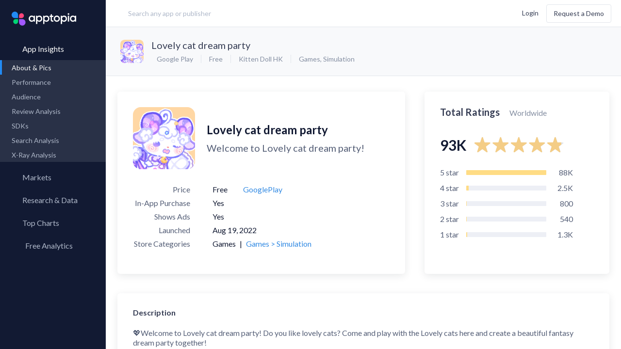

--- FILE ---
content_type: text/html; charset=utf-8
request_url: https://apptopia.com/google-play/app/com.melemoe.lovelycat/about
body_size: 12470
content:
<!DOCTYPE html><html dir="ltr" lang="en"><head><title>About: Lovely cat dream party (Google Play version) |  | Apptopia</title><meta charset="utf-8" /><meta content-language="en-US" /><meta content="ie=edge" http-equiv="x-ua-compatible" /><meta name="user_token" /><meta name="action-cable-url" content="wss://cable.apptopia.com:13777" /><meta content="width=device-width, initial-scale=1, maximum-scale=1, user-scalable=0, shrink-to-fit=no" name="viewport" /><link rel="stylesheet" media="screen" href="//fonts.googleapis.com/css?family=Lato:300,400,700" /><link rel="stylesheet" media="all" href="https://d39afr5wio5j08.cloudfront.net/assets-p/application-534a5957795f255714ad7635316cf2bce233c0d03b95a53c526a781f588ac40f.css" data-turbolinks-track="reload" /><meta name="csrf-param" content="authenticity_token" />
<meta name="csrf-token" content="Eq+d0QWRg8e9yvvURND/e/eaZyYM5eKyhX9/BcbkJpzzzW3Rr9RXC0v+IaUZR8aoykj26vaGrh3EX9GU0XyJJQ==" /><link href="/apple-touch-icon.png?v=gAAjdOL4d" rel="apple-touch-icon" sizes="180x180" /><link href="/favicon-16x16.png?v=gAAjdOL4d" rel="icon" sizes="16x16" type="image/png" /><link href="/favicon-32x32.png?v=gAAjdOL4d" rel="icon" sizes="32x32" type="image/png" /><link href="/site.webmanifest?v=gAAjdOL4d" rel="manifest" /><meta content="#2d89ef" name="msapplication-TileColor" /><meta content="#fafbfc" name="theme-color" /><meta content="Apptopia" name="apple-mobile-web-app-title" /><meta content="Apptopia" name="application-name" /><script>window.PARSELY = window.PARSELY || {
  autotrack: false,
  onReady: function() {
    PARSELY.updateDefaults({
      data: {
        is_customer: "No",
        is_hubspot_contact: "No"
      }
    });
    PARSELY.beacon.trackPageView();
  }
};</script><style type="text/css">.async-hide{opacity:0 !important}</style><script>(function(a,s,y,n,c,h,i,d,e){s.className+=' '+y;h.start=1*new Date;
h.end=i=function(){s.className=s.className.replace(RegExp(' ?'+y),'')};
(a[n]=a[n]||[]).hide=h;setTimeout(function(){i();h.end=null},c);h.timeout=c;
})(window,document.documentElement,'async-hide','dataLayer',4000,
{'GTM-TGCSN6Q':true});</script><script>window.dataLayer = window.dataLayer || [];
window.gtag = function() { dataLayer.push(arguments); }
gtag('js', new Date());

gtag('config', 'AW-972410676');</script><script>(function(w,d,s,l,i){w[l]=w[l]||[];w[l].push({'gtm.start':
new Date().getTime(),event:'gtm.js'});var f=d.getElementsByTagName(s)[0],
j=d.createElement(s),dl=l!='dataLayer'?'&l='+l:'';j.async=true;j.src=
'https://www.googletagmanager.com/gtm.js?id='+i+dl;f.parentNode.insertBefore(j,f);
})(window,document,'script','dataLayer','GTM-TGCSN6Q');</script><script>window._6si = window._6si || [];
window._6si.push(['enableEventTracking', true]);
window._6si.push(['setToken', 'abaaa872b2d34cfd45cd7a7ec237a7bd']);
window._6si.push(['setEndpoint', 'b.6sc.co']);

(function() {
  var gd = document.createElement('script');
  gd.type = 'text/javascript';
  gd.async = true;
  gd.src = '//j.6sc.co/6si.min.js';
  var s = document.getElementsByTagName('script')[0];
  s.parentNode.insertBefore(gd, s);
})();</script><script>(function() {
  var _fbq = window._fbq || (window._fbq = []);
  if (!_fbq.loaded) {
    var fbds = document.createElement('script');
    fbds.async = true;
    fbds.src = 'https://connect.facebook.net/en_US/fbds.js';
    var s = document.getElementsByTagName('script')[0];
    s.parentNode.insertBefore(fbds, s);
    _fbq.loaded = true;
  }
  _fbq.push(['addPixelId', '1487637864866349']);
})();

window._fbq = window._fbq || [];
window._fbq.push(['track', 'PixelInitialized', {}]);</script><noscript><img alt="" height="1" src="https://www.facebook.com/tr?id=1487637864866349&amp;ev=PixelInitialized" style="display:none" width="1" /></noscript><script>!function(q,e,v,n,t,s){if(q.qp) return; n=q.qp=function(){n.qp ? n.qp.apply(n, arguments) : n.queue.push(arguments); }; n.queue=[];t=document.createElement(e);t.async=!0;t.src=v; s=document.getElementsByTagName(e)[0]; s.parentNode.insertBefore(t,s);}(window, 'script', 'https://a.quora.com/qevents.js');
qp('init', '32c99b504a6c4bc6b5e319211598eeb1');
qp('track', 'ViewContent');</script><noscript><img height="1" src="https://q.quora.com/_/ad/32c99b504a6c4bc6b5e319211598eeb1/pixel?tag=ViewContent&amp;noscript=1" style="display:none" width="1" /></noscript><script>var enabled = "" === 'false';
var HW_config = {
  selector: "div.headwayapp",
  account: "x9R967",
  googleAnalytics: true,
  enabled: enabled,
  callbacks: {
    onWidgetReady: function(widget) {
      document.dispatchEvent(new CustomEvent('headway-widget-update'));
    },
  }
};</script><script async="" src="https://cdn.headwayapp.co/widget.js"></script><meta content="https://apptopia.com/google-play/app/com.melemoe.lovelycat/about" property="og:url" /><meta content="Lovely cat dream party - app store revenue, download estimates, usage estimates and SDK data | Apptopia" property="og:title" /><meta content="Google Play App Intelligence for Lovely cat dream party. Insights into Download, usage, revenue, rank & SDK data. Compare performance to the competition." property="og:description" /><meta content="https://play-lh.googleusercontent.com/KuaSR34O--QjR8xA-R4v7HGz2kb735wsi1bxvxLrd8i_7wIEcsDIMfjbQRh_w-HlJ2c" property="og:image" /><script type="application/ld+json">{"@context":"http://schema.org","@type":"Product","name":"Lovely cat dream party","image":"https://play-lh.googleusercontent.com/KuaSR34O--QjR8xA-R4v7HGz2kb735wsi1bxvxLrd8i_7wIEcsDIMfjbQRh_w-HlJ2c","description":"Google Play App About \u0026 Pictures for Lovely cat dream party. Insights into Download, usage, revenue, rank \u0026 SDK data. Compare performance to the competition.","mpn":"com.melemoe.lovelycat","brand":{"@type":"Thing","name":"Kitten Doll HK"},"aggregateRating":{"@type":"AggregateRating","ratingValue":4.88,"reviewCount":93017,"bestRating":5}}</script></head><body class="layout-publisher page-apps app-about  logged-out "><div data-current-user="{&quot;id&quot;:null,&quot;lastName&quot;:null,&quot;firstName&quot;:null,&quot;fullName&quot;:null,&quot;email&quot;:null,&quot;customerId&quot;:null}" data-permissions="{&quot;allowContactInfo&quot;:false,&quot;allowAppQuickView&quot;:false,&quot;defaultQuickViewPageName&quot;:&quot;performance&quot;,&quot;allowFinanceLP&quot;:false,&quot;allowFinanceFullAccess&quot;:true,&quot;allowFinanceLandingPageV2&quot;:null,&quot;allowForecasts&quot;:false,&quot;allowForecastsWhitoutConsensus&quot;:null,&quot;allowAdvancedMetricsExport&quot;:false,&quot;allowFinanceAppOverview&quot;:false,&quot;allowFinanceAppOverviewV3&quot;:false,&quot;allowPartialAdIntel&quot;:false,&quot;allowUnifiedAdIntel&quot;:false,&quot;allowedMediations&quot;:null,&quot;allowSessionsData&quot;:false,&quot;allowReviewsAppInsights&quot;:false,&quot;allowReviewsCompare&quot;:false,&quot;allowAso&quot;:false,&quot;allowPaidKeywords&quot;:false,&quot;allowOrganicKeywords&quot;:false,&quot;allowKeywordSearch&quot;:false,&quot;allowCsvExport&quot;:false,&quot;allowAppCsvExport&quot;:false,&quot;allowAdIntelCsvExport&quot;:false,&quot;allowReviewCsvExport&quot;:false,&quot;allowAsoCsvExport&quot;:false,&quot;allowKeywordSearchCsvExport&quot;:false,&quot;allowMoreCountries&quot;:false,&quot;allowSdkAnalysis&quot;:false,&quot;allowAppLevelSdk&quot;:false,&quot;allowUserRetention&quot;:false,&quot;allowMyMarkets&quot;:false,&quot;allowResearchLibrary&quot;:false,&quot;allowMarketReports&quot;:false,&quot;allowApptopiaToSalesforceIntegration&quot;:false,&quot;allowMpi&quot;:false,&quot;allowCustomExports&quot;:false,&quot;allowPanelsVersionSwitcher&quot;:false,&quot;maxDateTo&quot;:null,&quot;panelVersion&quot;:&quot;us-blended-v1-r0-0-public&quot;,&quot;allowCompanyKeyMetrics&quot;:false,&quot;allowAdvancedExportModal&quot;:false,&quot;advancedTrialActive&quot;:null,&quot;hideLegacyExport&quot;:false,&quot;advancedDatasets&quot;:[],&quot;allowAllUsersSegment&quot;:null}" id="global-settings"></div><div class="overlay"><div class="overlay-inner text-blue-active"><div class="spinner spinner__lg"><svg width="100%" height="100%" viewBox="0 0 100 100" color="#228BF4" fill="none" xmlns="http://www.w3.org/2000/svg"><defs><linearGradient id="spinner-secondHalf"><stop offset="0%" stop-opacity="0" stop-color="currentColor" /><stop offset="100%" stop-opacity="0.5" stop-color="currentColor" /></linearGradient><linearGradient id="spinner-firstHalf"><stop offset="0%" stop-opacity="1" stop-color="currentColor" /><stop offset="100%" stop-opacity="0.5" stop-color="currentColor" /></linearGradient></defs><g stroke-width="10"><path stroke="url(#spinner-secondHalf)" d="M 5 50 A 44 44 0 0 1 95 50" /><path stroke="url(#spinner-firstHalf)" d="M 95 50 A 44 44 0 0 1 5 50" /><path stroke="currentColor" fill="currentColor" stroke-linecap="round" d="M 5 50 A 44 44 0 0 1 5 50" /></g></svg></div></div></div><header class="publisher-header" role="banner"><div class="header-inner"><div class="header-col-left flex-grow header-prospect"><a class="logo flex-no-shrink hidden-lg-up" data-label="Apptopia Logo" href="https://apptopia.com/" id="logo"><img alt="Apptopia Logo" src="https://d39afr5wio5j08.cloudfront.net/assets-p/apptopia-full-logo-black-e1e0a4cef126b2332372a20cb86bbc7b374036cbe8aac7a66d8425c3331a1429.svg" /><span class="hidden">Apptopia Logo</span></a><div class="search-lg flex-xxs-middle hidden-sm-down label input-search has-search-icon" id="header-search"><input class="form-control control-lg input-large w-100 m-t-0 header-search " data-kinds="[&quot;apps&quot;, &quot;publishers&quot;]" data-logged-user="false" data-min-length="0" placeholder="Search any app or publisher" value="" /><i class="hicon-remove-circle-filled text-quiet pos-abs header-remove-icon hidden" style="top: 32%; right: 4%; cursor: pointer"></i></div><script src="https://d39afr5wio5j08.cloudfront.net/packs-p/js/runtime~header-search-1802e363fcbeb1d45994.js"></script>
<script src="https://d2sxfzw9cql5wy.cloudfront.net/packs-p/js/vendors~ad-intelligence/app-creatives~ad-intelligence/creative-gallery~ad-intelligence/top-advertise~ad1e71a4-1ff9e51527242efc3024.chunk.js"></script>
<script src="https://d39afr5wio5j08.cloudfront.net/packs-p/js/vendors~ad-intelligence/app-creatives~ad-intelligence/creative-gallery~ad-intelligence/top-advertise~970849eb-548d4d7f8f7fa152d927.chunk.js"></script>
<script src="https://d39afr5wio5j08.cloudfront.net/packs-p/js/header-search-89dc3876a3e455c8d726.chunk.js"></script></div><div class="header-col-right flex-grow d-flex flex-items-xxs-middle flex-items-xxs-right m-l-lg header-prospect topnav"><button class="btn btn-xs search-btn hidden-xxs-down hidden-lg-up m-r-xs" data-label="search" type="button"><i class="hicon-search text-sm v-a-m"></i><span class="hidden">Search</span></button><div class="d-inline-block user-settings-dropdown"><div class="nav nav-stacked text-nowrap"><a class="prospect-nav-item text-xxs login-btn" data-ga-category="Top Nav" href="/users/sign_in">Login</a><a class="btn btn-outline m-l-sm hidden-xxs-down demo-btn" data-ga-category="Top Nav" href="/demo">Request a Demo</a></div></div><div class="menuicon hidden-lg-up"><span class="menuicon-bread"><span class="menuicon-bread-crust"></span></span><span class="menuicon-bread"><span class="menuicon-bread-crust"></span></span></div></div></div></header><main id="content" role="main"><section class="side-menu pos-rel"><div class="h-100 d-flex flex-column"><div class="nav root-menu d-flex flex-column h-100"><div class="side-menu-popup"><div class="support-popup"><div class="side-menu-popup-header"><i class="hicon-angle-left mr-xs side-menu-popup-back"></i><div class="side-menu-popup-heading">Support</div></div><div class="user-settings-dropdow side-menu-popup-content"><div class="dropdown-menu dropdown-menu-center"><a rel="noreferrer" target="_blank" class="dropdown-item" data-track-event="click.main_menu" href="https://help.apptopia.com/knowledge"><span>Knowledge Base</span></a><a rel="noreferrer" target="_blank" class="dropdown-item" data-track-event="click.main_menu" href="https://dev.apptopia.com/"><span>API Documentation</span></a><div class="dropdown-divider"></div><a target="_blank" class="dropdown-item" data-track-event="click.main_menu" href="/data-usage"><span>Data Usage Policy</span></a><a target="_blank" class="dropdown-item" data-track-event="click.main_menu" href="/privacy"><span>Privacy Policy</span></a><a target="_blank" class="dropdown-item" data-track-event="click.main_menu" href="/terms"><span>Terms of Service</span></a></div></div></div><div class="account-popup"><div class="side-menu-popup-header"><i class="hicon-angle-left mr-xs side-menu-popup-back"></i><div class="side-menu-popup-heading">Account</div></div><div class="user-settings-dropdow side-menu-popup-content"><div class="nav nav-stacked text-nowrap"><a class="prospect-nav-item text-xxs login-btn" data-ga-category="Top Nav" href="/users/sign_in">Login</a><a class="btn btn-outline m-l-sm hidden-xxs-down demo-btn" data-ga-category="Top Nav" href="/demo">Request a Demo</a></div></div></div></div><a class="logo flex-no-shrink hidden-md-down" data-label="Apptopia Logo" href="https://apptopia.com/"><span class="hidden">Apptopia Logo</span></a><div class="menu-item"><a class="nav-item root-menu-item insights-menu-item active active-down" data-current-tab="apps" data-insights-type="apps" href="/general"><div class="d-flex menu-content-wrapper"><i class="hicon-menu-app-insights"></i><span class="menu-name">App Insights</span><i class="hicon-angle-right m-l-auto"></i></div></a><div class="sub-menu"><div class="nav" id="app-insights-submemu" style="display: block;"><div class="sub-menu-links"><a class="nav-item active" data-track-event="click.side_menu" href="/google-play/app/com.melemoe.lovelycat/about"><span>About & Pics</span></a><a class="nav-item  " data-track-event="click.side_menu" href="/apps/google_play/com.melemoe.lovelycat/performance"><span>Performance</span><i class="hicon-lock text-xxxs text-muted m-l-auto"></i></a><a class="nav-item  hidden" data-track-event="click.side_menu" href="/apps/google_play/com.melemoe.lovelycat/rank_history"><span>Rank History</span></a><a class="nav-item" data-track-event="click.side_menu" href="/apps/google_play/com.melemoe.lovelycat/user_graph"><span>Audience</span><i class="hicon-lock text-xxxs text-muted m-l-auto"></i></a><a class="nav-item" href="/review-analysis/sentiments/google_play/com.melemoe.lovelycat"><span>Review Analysis</span><i class="hicon-lock text-xxxs text-muted m-l-auto"></i></a><a class="nav-item" data-track-event="click.side_menu" href="/apps/google_play/com.melemoe.lovelycat/sdks"><span>SDKs</span><i class="hicon-lock text-xxxs text-muted m-l-auto"></i></a><a class="nav-item" data-track-event="click.side_menu" href="/search-analysis/organic_keywords/google_play/com.melemoe.lovelycat"><span>Search Analysis</span><i class="hicon-lock text-xxxs text-muted m-l-auto"></i></a><a class="nav-item" data-track-event="click.side_menu" href="/x-ray/app_analysis/google_play/com.melemoe.lovelycat"><span>X-Ray Analysis</span><i class="hicon-lock text-xxxs text-muted m-l-auto"></i></a></div></div></div></div><div class="menu-item"><a class="nav-item root-menu-item" href="/my_markets"><div class="d-flex menu-content-wrapper"><i class="hicon-menu-radar mb-xxxs"></i><span class="menu-name">Markets</span></div></a></div><div class="menu-item"><a class="nav-item root-menu-item insights-item" href="/my_reports"><div class="d-flex menu-content-wrapper"><i class="hicon-research-library-side-menu"></i><span class="menu-name">Research &amp; Data</span></div></a></div><div class="menu-item"><a class="nav-item root-menu-item" href="/charts"><div class="d-flex menu-content-wrapper"><i class="hicon-menu-top-chart"></i><span class="menu-name">Top Charts</span><i class="hicon-angle-right m-l-auto"></i></div></a><div class="sub-menu"><div class="sub-menu-links"><a class="nav-item" data-track-event="click.side_menu" href="/charts"><span>Top Apps </span></a><a class="nav-item  " data-current-tab="apps" data-insights-type="publishers" data-track-event="click.side_menu" href="/top-charts/top-publishers"><span>Top Publishers</span></a><a class="nav-item  " data-current-tab="apps" data-insights-type="sdks" data-track-event="click.side_menu" href="/top-charts/top-sdks"><span>Top SDKs</span></a><a class="nav-item" data-track-event="click.side_menu" href="/store-insights/store-comparison"><span>Store Comparison</span></a><a class="nav-item" data-track-event="click.side_menu" href="/reports/category_analysis/itunes-connect"><span>Category Analysis</span><i class="hicon-lock text-xxxs text-muted m-l-auto"></i></a><a class="nav-item" data-track-event="click.side_menu" href="/x-ray/top_tags"><span>X-Ray Tag Analysis</span><i class="hicon-lock text-xxxs text-muted m-l-auto"></i></a></div></div></div><div class="menu-item"><a class="nav-item root-menu-item dashboard-item" href="/profile/connections"><div class="d-flex menu-content-wrapper"><i class="hicon-menu-my-app-metrics"></i><span class="menu-name">Free Analytics</span><i class="hicon-angle-right m-l-auto"></i></div></a><div class="sub-menu"><div class="sub-menu-links"><a class="nav-item" href="/profile/connections" data-track-event="click.side_menu" data-track-event-text="Dashboard Connected Accounts"><span>My App Analytics</span></a></div></div></div><div class="hidden-lg-up"><div class="col-xxs-12 col-md-4 d-flex flex-items-xxs-center flex-items-md-right m-x-auto login-box"><div class="d-flex flex-column-reverse flex-lg-row flex-items-xxs-middle flex-items-lg-right"><a class="mr-lg login-button" href="/users/sign_in"><span class="hidden-md-up">Log In</span><span class="hidden-sm-down">Log In</span></a><div class="mb-lg hidden-md-up"></div><a class="btn l-h-xxs text-xxs next-btn" href="/demo" role="button" target="_blank">Request a Demo</a></div></div></div><div id="side-menu-dynamic-content"></div></div></div></section><div class="content-body"><div data-toasts-stack="[]" id="global-toasts-stack-root"></div><script src="https://d39afr5wio5j08.cloudfront.net/packs-p/js/runtime~toasts/global-toasts-stack-a98b1f7899e937635d04.js"></script>
<script src="https://d2sxfzw9cql5wy.cloudfront.net/packs-p/js/vendors~ad-intelligence/app-creatives~ad-intelligence/creative-gallery~ad-intelligence/top-advertise~ad1e71a4-1ff9e51527242efc3024.chunk.js"></script>
<script src="https://d39afr5wio5j08.cloudfront.net/packs-p/js/vendors~ad-intelligence/app-creatives~ad-intelligence/creative-gallery~ad-intelligence/top-advertise~970849eb-548d4d7f8f7fa152d927.chunk.js"></script>
<script src="https://d2sxfzw9cql5wy.cloudfront.net/packs-p/js/toasts/global-toasts-stack-dacdd595c482e79d894d.chunk.js"></script><div class="page-header"><div class="modal modal-sm" id="sign-up-form-modal"><div class="modal-content card-simple text-center" style="max-width: 540px; padding: 4rem 3rem;"><h2 class="text-center text-black text-lg mb-mdl l-h-xxs">Want data on your competitors?</h2><h3 class="text-xxs-center mt-sm mx-auto text-16 text-black mb-xl l-h-xs">Access download, revenue, engagement and user <br />retention data for 7+ million apps in 60+ countries </h3><a class="hms-btn hms-btn--primary" href="/demo">Request a Demo</a></div></div><div class="prospect-app-header"><div class="media-object"><div class="media-figure"><img alt="App Icon" class="img-fluid img-rounded" src="https://d1nxzqpcg2bym0.cloudfront.net/google_play/com.melemoe.lovelycat/22e88600-eaf0-11f0-b719-4719f6eb8a9d/64x64" title="Lovely cat dream party" /></div><div class="media-body"><h2 class="text-truncate media-body-app-name"><a class="app-name-link m-r-xs" href="https://play.google.com/store/apps/details?id=com.melemoe.lovelycat" target="_blank">Lovely cat dream party</a></h2><div class="d-flex flex-items-xxs-middle media-body-app-service-info"><ul class="list-inline list-dotted m-r-xs text-nowrap"><li class="single-store-list-item"><i class="hicon-play"></i> Google Play</li><li>Free</li><li class="hidden-xs-down"><a href="/publishers/google_play/3118119">Kitten Doll HK</a></li><li class="hidden-xs-down"><a href="/categories/google_play/38">Games</a>,&nbsp;<a href="/categories/google_play/93">Simulation</a></li></ul></div></div></div><div class="m-x-auto"></div></div></div><div class="app-page-body pos-rel" data-about-page-data="{&quot;assets&quot;:{&quot;app_about&quot;:{&quot;about_data&quot;:{&quot;description&quot;:&quot;💖Welcome to Lovely cat dream party! Do you like lovely cats? Come and play with the Lovely cats here and create a beautiful fantasy dream party together!\u003cbr\u003e💖Collect eggs of different colors, breed different cats, take care of your cats, play with them, and create a cat dream party full of joy!\u003cbr\u003e✨Hatching Cats: Get new eggs, take good care of them, and you can get a brand new breed of cats! Just put two different cats in the merging machine and you can get a new egg! Everyone could have their favorite cat!\u003cbr\u003e✨Furniture interaction: bathing, feeding, telling stories to the cats... With all kinds of furniture and interaction methods, kittens can\u0026#39;t wait!\u003cbr\u003e✨Unlock scenes: Different furniture, different interactions, different toys in various scenes, various interaction methods, kittens are also looking forward to new toys! Come and unlock new scenes and increase the fun of cat dream party!\u003cbr\u003e✨Collect diamonds: How to get diamonds in Lovely cat dream party? Then come to unlock the mini-game, take the cats to another world to explore, get diamonds, and unlock more furniture!\u003cbr\u003e【Game Features】\u003cbr\u003e🎀All contents are free!\u003cbr\u003e🎀Various patterned cats, waiting for you to explore!\u003cbr\u003e🎀Different furniture and different interaction methods are waiting for you to unlock!\u003cbr\u003e💕Call your beat friends to come to Lovely cat dream party, collect kittens, and create a wonderful paradise for kittens! 💕&quot;,&quot;icon_cdn_path&quot;:{&quot;32x32&quot;:&quot;https://d1nxzqpcg2bym0.cloudfront.net/google_play/com.melemoe.lovelycat/22e88600-eaf0-11f0-b719-4719f6eb8a9d/32x32&quot;,&quot;64x64&quot;:&quot;https://d1nxzqpcg2bym0.cloudfront.net/google_play/com.melemoe.lovelycat/22e88600-eaf0-11f0-b719-4719f6eb8a9d/64x64&quot;,&quot;128x128&quot;:&quot;https://d1nxzqpcg2bym0.cloudfront.net/google_play/com.melemoe.lovelycat/22e88600-eaf0-11f0-b719-4719f6eb8a9d/128x128&quot;},&quot;primary_category_id&quot;:38,&quot;publisher_url&quot;:&quot;https://play.google.com/store/apps/developer?id=Kitten+Doll+HK&quot;,&quot;screenshot_urls&quot;:[&quot;https://play-lh.googleusercontent.com/w--DaDX6-5Tcc1_QQxbkbAbd_ro7vIXXlkmIogXc6YVEi9ZsJMtOT7Vv9pSHkj6BJw&quot;,&quot;https://play-lh.googleusercontent.com/Xajq-g8AVV3Wb1I_URreUWIEzKNMqe0-SU2okh5sa3ZNV7hgkOac0WpPOGJbDjSaeQ&quot;,&quot;https://play-lh.googleusercontent.com/D1BE5EGjsakbs6LCG6lqPTyt-ZXhxaojYXd3TdcAYfe0neCzb4pY5I3wtokjcdQlZAA&quot;,&quot;https://play-lh.googleusercontent.com/CnY21Aii2BufMrsFYejPskfhOQ6Z9u1nrx_mYrkX8AXuJvJqwXJ5JlKsqdmHo0qaAA&quot;,&quot;https://play-lh.googleusercontent.com/91deVf0_GeNcT3XUUKDeU4wp85R74p-EuPVHFoUNgdb9AZigBoRqWcNMeBcRrZVezIw&quot;,&quot;https://play-lh.googleusercontent.com/rQg5j4LVgGQ0qzQbt4oAea5bLjPGA_ptwNn4JIIW9sl0T8Tjx4hwMSUmuuAJp2aQOg&quot;,&quot;https://play-lh.googleusercontent.com/yNW-SKp5HrFmz5ESjEWLMSBjxIOBvthWpZnEcHOoGWMBk4tmahbtPily7GBtMGRIngE&quot;,&quot;https://play-lh.googleusercontent.com/NV4JyXIy6rZWy_YiqyyapQfu79LPtEhedoZpfUZchGs42nb8sEuTmuwZjqfcUQQUNAtn&quot;,&quot;https://play-lh.googleusercontent.com/P8pVxp8mRcxXTwWv44sET0WTZW63G--6gMb4PGiZyoOUhpriVLtNkZvAX2sJW4qbdg&quot;,&quot;https://play-lh.googleusercontent.com/VyqQXSBd4rfsbDgEnrz8JthCh-7CmyIaIbXel0PoWIgfVrloJR67oDDy8MVscXaasiw&quot;,&quot;https://play-lh.googleusercontent.com/q86CFNSPxMcR2Lkva6nbMFxKVm3RLNuAQ_NZ5GTu_hSU13kg5h98yw4lvrDx4Gdruwg&quot;,&quot;https://play-lh.googleusercontent.com/66_IDOfwUfGcjyQLHBKfi1cCLjCu1bLmooSY9dLiUx7Xh4SFioZrbUj8lwxCqxF_7g&quot;,&quot;https://play-lh.googleusercontent.com/h0vfxkQcKm3OcU3Tv2ReB7VQ_2sG_giHtOD9dNTVZvQQ2pfYN_H7EtOyJHTVXrTZEw&quot;,&quot;https://play-lh.googleusercontent.com/yelZ5xfH-lKoqatQcWIil5CHc1EYI5_L2Id2TFK_n6bmKBLJxo6DjGBZ-a5xm0Q7i1c&quot;,&quot;https://play-lh.googleusercontent.com/4ZowI7i17m5vj2sm1AD9Q8DDD_1yCrGYksDgJEAtC7GgAKi93BK_kijMUmwuKFOMqFA&quot;],&quot;name&quot;:&quot;Lovely cat dream party&quot;,&quot;app_id&quot;:&quot;com.melemoe.lovelycat&quot;,&quot;category_ids&quot;:[93,38],&quot;released_on&quot;:&quot;2022-08-19&quot;,&quot;publisher_id&quot;:3118119,&quot;url&quot;:&quot;https://play.google.com/store/apps/details?id=com.melemoe.lovelycat&quot;,&quot;publisher_name&quot;:&quot;Kitten Doll HK&quot;,&quot;icon_url&quot;:&quot;https://play-lh.googleusercontent.com/KuaSR34O--QjR8xA-R4v7HGz2kb735wsi1bxvxLrd8i_7wIEcsDIMfjbQRh_w-HlJ2c&quot;,&quot;price&quot;:0.0,&quot;screenshot_cdn_paths&quot;:[&quot;https://d1nxzqpcg2bym0.cloudfront.net/google_play/com.melemoe.lovelycat/f8dd1e6a-a3da-11ee-b35d-7d34ac38f1df/640&quot;,&quot;https://d1nxzqpcg2bym0.cloudfront.net/google_play/com.melemoe.lovelycat/f8f8577a-a3da-11ee-9914-4b9623d66c66/640&quot;,&quot;https://d1nxzqpcg2bym0.cloudfront.net/google_play/com.melemoe.lovelycat/f9144a84-a3da-11ee-8fc3-5da54b786428/640&quot;,&quot;https://d1nxzqpcg2bym0.cloudfront.net/google_play/com.melemoe.lovelycat/446aa560-b8e9-11ed-a7d7-55360c718968/640&quot;,&quot;https://d1nxzqpcg2bym0.cloudfront.net/google_play/com.melemoe.lovelycat/447ddd60-b8e9-11ed-814c-11bffaa24b89/640&quot;,&quot;https://d1nxzqpcg2bym0.cloudfront.net/google_play/com.melemoe.lovelycat/f951e65a-a3da-11ee-bdd6-0fcdab29097f/640&quot;,&quot;https://d1nxzqpcg2bym0.cloudfront.net/google_play/com.melemoe.lovelycat/f96c8582-a3da-11ee-800f-3f0a7b906141/640&quot;,&quot;https://d1nxzqpcg2bym0.cloudfront.net/google_play/com.melemoe.lovelycat/f996db0c-a3da-11ee-b4f7-0581bc92da96/640&quot;,&quot;https://d1nxzqpcg2bym0.cloudfront.net/google_play/com.melemoe.lovelycat/44e163a8-b8e9-11ed-9a9a-51e61c30422e/640&quot;,&quot;https://d1nxzqpcg2bym0.cloudfront.net/google_play/com.melemoe.lovelycat/44f64bec-b8e9-11ed-bc36-7557f076da69/640&quot;,&quot;https://d1nxzqpcg2bym0.cloudfront.net/google_play/com.melemoe.lovelycat/f9f0da94-a3da-11ee-b063-032b6402fd7c/640&quot;,&quot;https://d1nxzqpcg2bym0.cloudfront.net/google_play/com.melemoe.lovelycat/fa1ed444-a3da-11ee-b818-1786f317396b/640&quot;,&quot;https://d1nxzqpcg2bym0.cloudfront.net/google_play/com.melemoe.lovelycat/fa3ed71c-a3da-11ee-b186-553c8660b8b6/640&quot;,&quot;https://d1nxzqpcg2bym0.cloudfront.net/google_play/com.melemoe.lovelycat/4546ccb6-b8e9-11ed-b8b7-575f1d46ef3c/640&quot;,&quot;https://d1nxzqpcg2bym0.cloudfront.net/google_play/com.melemoe.lovelycat/4556d3e0-b8e9-11ed-b68a-1785a8352873/640&quot;],&quot;avg_release_interval&quot;:null,&quot;categories_list&quot;:[{&quot;category_id&quot;:38,&quot;category_name&quot;:&quot;Games&quot;,&quot;type&quot;:&quot;primary&quot;,&quot;is_performance_available&quot;:false},{&quot;category_id&quot;:93,&quot;category_name&quot;:&quot;Games \u003e Simulation&quot;,&quot;type&quot;:&quot;secondary&quot;,&quot;is_performance_available&quot;:true}],&quot;iap_present&quot;:true,&quot;ads_present&quot;:true,&quot;subtitle&quot;:&quot;Welcome to Lovely cat dream party!&quot;,&quot;released_date_formatted&quot;:&quot;Aug 19, 2022&quot;,&quot;released_on_dev_date_formatted&quot;:null},&quot;ratings&quot;:{&quot;total_ratings&quot;:93017,&quot;avg_rating&quot;:4.88,&quot;ratings_breakdown&quot;:{&quot;3&quot;:804,&quot;4&quot;:2548,&quot;5&quot;:87846,&quot;1&quot;:1274,&quot;2&quot;:536}},&quot;versions&quot;:[{&quot;version&quot;:&quot;4.5&quot;,&quot;release_date&quot;:&quot;2025-05-06&quot;,&quot;description&quot;:&quot;Optimize user experience and fix known issues.&quot;,&quot;app_id&quot;:&quot;com.melemoe.lovelycat&quot;,&quot;formatted_release_date&quot;:&quot;May 06, 2025&quot;},{&quot;version&quot;:&quot;4.4&quot;,&quot;release_date&quot;:&quot;2025-04-08&quot;,&quot;description&quot;:&quot;Optimize user experience and fix known issues.&quot;,&quot;app_id&quot;:&quot;com.melemoe.lovelycat&quot;,&quot;formatted_release_date&quot;:&quot;Apr 08, 2025&quot;},{&quot;version&quot;:&quot;4.3&quot;,&quot;release_date&quot;:&quot;2025-04-08&quot;,&quot;description&quot;:&quot;1. Added a new in-app purchase limited cat;\u003cbr\u003e2. Added 3 new hatching cats;\u003cbr\u003e3. Added new cat dressing parts, including: 100+ parts such as clothing, handheld objects, headwear, etc.\u003cbr\u003e4. Optimize user experience and fix known issues.&quot;,&quot;app_id&quot;:&quot;com.melemoe.lovelycat&quot;,&quot;formatted_release_date&quot;:&quot;Apr 08, 2025&quot;},{&quot;version&quot;:&quot;4.1&quot;,&quot;release_date&quot;:&quot;2024-09-13&quot;,&quot;description&quot;:&quot;Optimize user experience.&quot;,&quot;app_id&quot;:&quot;com.melemoe.lovelycat&quot;,&quot;formatted_release_date&quot;:&quot;Sep 13, 2024&quot;},{&quot;version&quot;:&quot;3.9&quot;,&quot;release_date&quot;:&quot;2023-11-11&quot;,&quot;description&quot;:&quot;1. Add 3 mini-games;\u003cbr\u003e2. Optimize user experience.&quot;,&quot;app_id&quot;:&quot;com.melemoe.lovelycat&quot;,&quot;formatted_release_date&quot;:&quot;Nov 11, 2023&quot;},{&quot;version&quot;:&quot;3.7&quot;,&quot;release_date&quot;:&quot;2023-10-26&quot;,&quot;description&quot;:&quot;Optimize user experience.&quot;,&quot;app_id&quot;:&quot;com.melemoe.lovelycat&quot;,&quot;formatted_release_date&quot;:&quot;Oct 26, 2023&quot;},{&quot;version&quot;:&quot;3.6&quot;,&quot;release_date&quot;:&quot;2023-08-24&quot;,&quot;description&quot;:&quot;Optimize user experience.&quot;,&quot;app_id&quot;:&quot;com.melemoe.lovelycat&quot;,&quot;formatted_release_date&quot;:&quot;Aug 24, 2023&quot;},{&quot;version&quot;:&quot;3.4&quot;,&quot;release_date&quot;:&quot;2023-08-23&quot;,&quot;description&quot;:&quot;Optimize user experience.&quot;,&quot;app_id&quot;:&quot;com.melemoe.lovelycat&quot;,&quot;formatted_release_date&quot;:&quot;Aug 23, 2023&quot;},{&quot;version&quot;:&quot;3.3&quot;,&quot;release_date&quot;:&quot;2023-08-05&quot;,&quot;description&quot;:&quot;Optimize user experience.&quot;,&quot;app_id&quot;:&quot;com.melemoe.lovelycat&quot;,&quot;formatted_release_date&quot;:&quot;Aug 05, 2023&quot;},{&quot;version&quot;:&quot;3.2&quot;,&quot;release_date&quot;:&quot;2023-07-21&quot;,&quot;description&quot;:&quot;Added 2 special cats.&quot;,&quot;app_id&quot;:&quot;com.melemoe.lovelycat&quot;,&quot;formatted_release_date&quot;:&quot;Jul 21, 2023&quot;},{&quot;version&quot;:&quot;3.1&quot;,&quot;release_date&quot;:&quot;2023-07-21&quot;,&quot;description&quot;:&quot;1. Modify the way to get new furniture styles;\u003cbr\u003e2. Optimize user experience and fix known problems.&quot;,&quot;app_id&quot;:&quot;com.melemoe.lovelycat&quot;,&quot;formatted_release_date&quot;:&quot;Jul 21, 2023&quot;},{&quot;version&quot;:&quot;2.8&quot;,&quot;release_date&quot;:&quot;2023-06-09&quot;,&quot;description&quot;:&quot;1. New flip card game;\u003cbr\u003e2. Optimize user experience.&quot;,&quot;app_id&quot;:&quot;com.melemoe.lovelycat&quot;,&quot;formatted_release_date&quot;:&quot;Jun 09, 2023&quot;},{&quot;version&quot;:&quot;2.6&quot;,&quot;release_date&quot;:&quot;2023-05-26&quot;,&quot;description&quot;:&quot;Optimize user experience.&quot;,&quot;app_id&quot;:&quot;com.melemoe.lovelycat&quot;,&quot;formatted_release_date&quot;:&quot;May 26, 2023&quot;},{&quot;version&quot;:&quot;2.5&quot;,&quot;release_date&quot;:&quot;2023-05-10&quot;,&quot;description&quot;:&quot;1. Add follow small pets;\u003cbr\u003e2. Add cat shoes category;\u003cbr\u003e3. Added two new cats with pets for in-app purchase;\u003cbr\u003e4. The second floor supports the purchase and positioning of cat eggs;\u003cbr\u003e5. Support multiple languages;&quot;,&quot;app_id&quot;:&quot;com.melemoe.lovelycat&quot;,&quot;formatted_release_date&quot;:&quot;May 10, 2023&quot;},{&quot;version&quot;:&quot;2.4&quot;,&quot;release_date&quot;:&quot;2023-04-26&quot;,&quot;description&quot;:&quot;1. Comprehensive update of parkour gameplay;\u003cbr\u003e2. Replacement of synthetic machine style;\u003cbr\u003e3. Optimize user experience.&quot;,&quot;app_id&quot;:&quot;com.melemoe.lovelycat&quot;,&quot;formatted_release_date&quot;:&quot;Apr 26, 2023&quot;},{&quot;version&quot;:&quot;2.3&quot;,&quot;release_date&quot;:&quot;2023-04-04&quot;,&quot;description&quot;:&quot;Optimize user experience, add cat sound effects.&quot;,&quot;app_id&quot;:&quot;com.melemoe.lovelycat&quot;,&quot;formatted_release_date&quot;:&quot;Apr 04, 2023&quot;},{&quot;version&quot;:&quot;2.2&quot;,&quot;release_date&quot;:&quot;2023-03-27&quot;,&quot;description&quot;:&quot;Optimize user experience.&quot;,&quot;app_id&quot;:&quot;com.melemoe.lovelycat&quot;,&quot;formatted_release_date&quot;:&quot;Mar 27, 2023&quot;},{&quot;version&quot;:&quot;1.9&quot;,&quot;release_date&quot;:&quot;2023-03-24&quot;,&quot;description&quot;:&quot;1. Three new special kittens;\u003cbr\u003e2. Optimize user experience.&quot;,&quot;app_id&quot;:&quot;com.melemoe.lovelycat&quot;,&quot;formatted_release_date&quot;:&quot;Mar 24, 2023&quot;},{&quot;version&quot;:&quot;1.8&quot;,&quot;release_date&quot;:&quot;2023-01-29&quot;,&quot;description&quot;:&quot;Optimize user experience.&quot;,&quot;app_id&quot;:&quot;com.melemoe.lovelycat&quot;,&quot;formatted_release_date&quot;:&quot;Jan 29, 2023&quot;},{&quot;version&quot;:&quot;1.7&quot;,&quot;release_date&quot;:&quot;2023-01-19&quot;,&quot;description&quot;:&quot;Optimize user experience.&quot;,&quot;app_id&quot;:&quot;com.melemoe.lovelycat&quot;,&quot;formatted_release_date&quot;:&quot;Jan 19, 2023&quot;},{&quot;version&quot;:&quot;1.6&quot;,&quot;release_date&quot;:&quot;2023-01-13&quot;,&quot;description&quot;:&quot;A brand new version is coming! Not only can you change your cats\u0026#39; clothes, but also new furniture and other content, let you experience a different cat world!\u003cbr\u003e1. New cat fishing game;\u003cbr\u003e2. New furniture: cat rack, tent, ice cream maker, etc.;\u003cbr\u003e3. New doll machine, magic mirror, fruit rattan and other gameplay;&quot;,&quot;app_id&quot;:&quot;com.melemoe.lovelycat&quot;,&quot;formatted_release_date&quot;:&quot;Jan 13, 2023&quot;},{&quot;version&quot;:&quot;1.5&quot;,&quot;release_date&quot;:&quot;2023-01-13&quot;,&quot;description&quot;:&quot;Optimize user experience.&quot;,&quot;app_id&quot;:&quot;com.melemoe.lovelycat&quot;,&quot;formatted_release_date&quot;:&quot;Jan 13, 2023&quot;},{&quot;version&quot;:&quot;1.4&quot;,&quot;release_date&quot;:&quot;2022-12-20&quot;,&quot;description&quot;:null,&quot;app_id&quot;:&quot;com.melemoe.lovelycat&quot;,&quot;formatted_release_date&quot;:&quot;Dec 20, 2022&quot;},{&quot;version&quot;:&quot;1.3&quot;,&quot;release_date&quot;:&quot;2022-12-02&quot;,&quot;description&quot;:&quot;Optimize user experience&quot;,&quot;app_id&quot;:&quot;com.melemoe.lovelycat&quot;,&quot;formatted_release_date&quot;:&quot;Dec 02, 2022&quot;},{&quot;version&quot;:&quot;1.2&quot;,&quot;release_date&quot;:&quot;2022-11-29&quot;,&quot;description&quot;:&quot;1. Handle the failure to switch floors;\u003cbr\u003e2. Optimize user experience.&quot;,&quot;app_id&quot;:&quot;com.melemoe.lovelycat&quot;,&quot;formatted_release_date&quot;:&quot;Nov 29, 2022&quot;},{&quot;version&quot;:&quot;1.1.0&quot;,&quot;release_date&quot;:&quot;2022-11-29&quot;,&quot;description&quot;:&quot;Optimize user experience.&quot;,&quot;app_id&quot;:&quot;com.melemoe.lovelycat&quot;,&quot;formatted_release_date&quot;:&quot;Nov 29, 2022&quot;},{&quot;version&quot;:&quot;1.0.9&quot;,&quot;release_date&quot;:&quot;2022-11-25&quot;,&quot;description&quot;:&quot;1. Eliminate small games for free to play;\u003cbr\u003e2. Optimize user experience.&quot;,&quot;app_id&quot;:&quot;com.melemoe.lovelycat&quot;,&quot;formatted_release_date&quot;:&quot;Nov 25, 2022&quot;},{&quot;version&quot;:&quot;1.0.8&quot;,&quot;release_date&quot;:&quot;2022-11-14&quot;,&quot;description&quot;:&quot;Optimize user experience.&quot;,&quot;app_id&quot;:&quot;com.melemoe.lovelycat&quot;,&quot;formatted_release_date&quot;:&quot;Nov 14, 2022&quot;},{&quot;version&quot;:&quot;1.0.7&quot;,&quot;release_date&quot;:&quot;2022-11-08&quot;,&quot;description&quot;:&quot;Optimize user experience and fix known bugs.&quot;,&quot;app_id&quot;:&quot;com.melemoe.lovelycat&quot;,&quot;formatted_release_date&quot;:&quot;Nov 08, 2022&quot;},{&quot;version&quot;:&quot;1.0.6&quot;,&quot;release_date&quot;:&quot;2022-10-26&quot;,&quot;description&quot;:&quot;1. New match-three elimination play;\u003cbr\u003e2. Add cat parkour;\u003cbr\u003e3. Add online rewards;\u003cbr\u003e4. Optimize user experience.&quot;,&quot;app_id&quot;:&quot;com.melemoe.lovelycat&quot;,&quot;formatted_release_date&quot;:&quot;Oct 26, 2022&quot;},{&quot;version&quot;:&quot;1.0.4&quot;,&quot;release_date&quot;:&quot;2022-10-18&quot;,&quot;description&quot;:&quot;1.Optimize user experience and fix known bugs；\u003cbr\u003e2.Added check-in reward function.&quot;,&quot;app_id&quot;:&quot;com.melemoe.lovelycat&quot;,&quot;formatted_release_date&quot;:&quot;Oct 18, 2022&quot;},{&quot;version&quot;:&quot;1.0.3&quot;,&quot;release_date&quot;:&quot;2022-09-30&quot;,&quot;description&quot;:&quot;Optimize user experience.&quot;,&quot;app_id&quot;:&quot;com.melemoe.lovelycat&quot;,&quot;formatted_release_date&quot;:&quot;Sep 30, 2022&quot;},{&quot;version&quot;:&quot;1.0.2&quot;,&quot;release_date&quot;:&quot;2022-09-16&quot;,&quot;description&quot;:&quot;Fixing Known problems.&quot;,&quot;app_id&quot;:&quot;com.melemoe.lovelycat&quot;,&quot;formatted_release_date&quot;:&quot;Sep 16, 2022&quot;},{&quot;version&quot;:&quot;1.0.1&quot;,&quot;release_date&quot;:&quot;2022-08-31&quot;,&quot;description&quot;:&quot;The game was officially launched.Welcome to Lovely cat dream party! &quot;,&quot;app_id&quot;:&quot;com.melemoe.lovelycat&quot;,&quot;formatted_release_date&quot;:&quot;Aug 31, 2022&quot;},{&quot;version&quot;:&quot;v.2022.08.19-beta&quot;,&quot;release_date&quot;:&quot;2022-08-19&quot;,&quot;description&quot;:&quot;Collect cute kittens&quot;,&quot;app_id&quot;:&quot;com.melemoe.lovelycat&quot;,&quot;formatted_release_date&quot;:&quot;Aug 19, 2022&quot;}],&quot;filters&quot;:{&quot;store&quot;:&quot;google_play&quot;},&quot;other_data&quot;:{&quot;store_id&quot;:&quot;com.melemoe.lovelycat&quot;,&quot;file_size&quot;:0,&quot;os_compatibility&quot;:&quot;Android 6.0 and up&quot;,&quot;age_rating&quot;:&quot;Everyone&quot;,&quot;languages_list&quot;:[],&quot;permissions&quot;:[{&quot;category&quot;:&quot;Other&quot;,&quot;permissions&quot;:[{&quot;name&quot;:&quot;ACCESS_NETWORK_STATE&quot;,&quot;description&quot;:&quot;Allows applications to access information about networks.&quot;,&quot;category&quot;:&quot;Other&quot;},{&quot;name&quot;:&quot;ACCESS_WIFI_STATE&quot;,&quot;description&quot;:&quot;Allows applications to access information about Wi-Fi networks.&quot;,&quot;category&quot;:&quot;Other&quot;},{&quot;name&quot;:&quot;FOREGROUND_SERVICE&quot;,&quot;description&quot;:&quot;Allows a regular application to use Service.startForeground.&quot;,&quot;category&quot;:&quot;Other&quot;},{&quot;name&quot;:&quot;INTERNET&quot;,&quot;description&quot;:&quot;Allows applications to open network sockets.&quot;,&quot;category&quot;:&quot;Other&quot;},{&quot;name&quot;:&quot;WAKE_LOCK&quot;,&quot;description&quot;:&quot;Allows using PowerManager WakeLocks to keep processor from sleeping or screen from dimming.&quot;,&quot;category&quot;:&quot;Other&quot;}]}],&quot;interactive_elements&quot;:[&quot;In-Game Purchases&quot;],&quot;app_products&quot;:[{&quot;name&quot;:&quot;$1.99 - $19.99 per item&quot;,&quot;price&quot;:0}],&quot;privacy_url&quot;:&quot;https://dressdiary-outsea-1254205301.file.myqcloud.com/KittenDollHK.html&quot;,&quot;url&quot;:&quot;https://play.google.com/store/apps/details?id=com.melemoe.lovelycat&quot;,&quot;store&quot;:&quot;google_play&quot;}}}}" data-app-id="com.melemoe.lovelycat" data-app-summary="{&quot;name&quot;:&quot;Lovely cat dream party&quot;,&quot;publisher_name&quot;:&quot;Kitten Doll HK&quot;,&quot;publisher_id&quot;:&quot;3118119&quot;,&quot;cross_store_publisher_id&quot;:&quot;&quot;,&quot;icon_url&quot;:&quot;https://d1nxzqpcg2bym0.cloudfront.net/google_play/com.melemoe.lovelycat/22e88600-eaf0-11f0-b719-4719f6eb8a9d/64x64&quot;,&quot;icon_url_2x&quot;:&quot;https://d1nxzqpcg2bym0.cloudfront.net/google_play/com.melemoe.lovelycat/22e88600-eaf0-11f0-b719-4719f6eb8a9d/128x128&quot;,&quot;app_store_url&quot;:null,&quot;google_play_url&quot;:&quot;https://play.google.com/store/apps/details?id=com.melemoe.lovelycat&quot;,&quot;store&quot;:&quot;google_play&quot;,&quot;ref_no&quot;:&quot;com.melemoe.lovelycat&quot;,&quot;ref_nos_by_store&quot;:{&quot;google_play&quot;:&quot;com.melemoe.lovelycat&quot;},&quot;cross_store_app_id&quot;:&quot;&quot;,&quot;company_name&quot;:null,&quot;company_id&quot;:&quot;&quot;,&quot;parent_company_id&quot;:&quot;&quot;,&quot;company_ticker&quot;:null,&quot;publisher_store&quot;:&quot;google_play&quot;,&quot;publishers_by_store&quot;:{&quot;google_play&quot;:{&quot;publisher_id&quot;:&quot;3118119&quot;,&quot;publisher_name&quot;:&quot;Kitten Doll HK&quot;}},&quot;panels&quot;:[&quot;bobble-v2-r1-0-apac&quot;,&quot;mfour-v2-r3-0&quot;,&quot;us-blended-v1-r0-0&quot;]}" data-notification="null" data-store="google_play" id="about-pics-page"><div class="overlay"><div class="overlay-inner text-blue-active"><div class="spinner spinner__lg"><svg width="100%" height="100%" viewBox="0 0 100 100" color="#228BF4" fill="none" xmlns="http://www.w3.org/2000/svg"><defs><linearGradient id="spinner-secondHalf"><stop offset="0%" stop-opacity="0" stop-color="currentColor" /><stop offset="100%" stop-opacity="0.5" stop-color="currentColor" /></linearGradient><linearGradient id="spinner-firstHalf"><stop offset="0%" stop-opacity="1" stop-color="currentColor" /><stop offset="100%" stop-opacity="0.5" stop-color="currentColor" /></linearGradient></defs><g stroke-width="10"><path stroke="url(#spinner-secondHalf)" d="M 5 50 A 44 44 0 0 1 95 50" /><path stroke="url(#spinner-firstHalf)" d="M 95 50 A 44 44 0 0 1 5 50" /><path stroke="currentColor" fill="currentColor" stroke-linecap="round" d="M 5 50 A 44 44 0 0 1 5 50" /></g></svg></div></div></div></div><script src="https://d39afr5wio5j08.cloudfront.net/packs-p/js/runtime~app-about-9ebba29aca33bd27689b.js"></script>
<script src="https://d2sxfzw9cql5wy.cloudfront.net/packs-p/js/vendors~ad-intelligence/app-creatives~ad-intelligence/creative-gallery~ad-intelligence/top-advertise~ad1e71a4-1ff9e51527242efc3024.chunk.js"></script>
<script src="https://d39afr5wio5j08.cloudfront.net/packs-p/js/vendors~ad-intelligence/app-creatives~ad-intelligence/creative-gallery~ad-intelligence/top-advertise~970849eb-548d4d7f8f7fa152d927.chunk.js"></script>
<script src="https://d39afr5wio5j08.cloudfront.net/packs-p/js/app-about-515376bdb0c66fe9817d.chunk.js"></script></div></main><div id="portal-root-dropdown"></div><div id="global-toast-container-root"></div><script src="https://d2sxfzw9cql5wy.cloudfront.net/packs-p/js/runtime~toasts/global-toast-container-f3f471b3d4d44c700560.js"></script>
<script src="https://d2sxfzw9cql5wy.cloudfront.net/packs-p/js/vendors~ad-intelligence/app-creatives~ad-intelligence/creative-gallery~ad-intelligence/top-advertise~ad1e71a4-1ff9e51527242efc3024.chunk.js"></script>
<script src="https://d39afr5wio5j08.cloudfront.net/packs-p/js/vendors~toasts/global-cable-toasts~toasts/global-toast-container-c25bb8e97b599b958977.chunk.js"></script>
<script src="https://d2sxfzw9cql5wy.cloudfront.net/packs-p/js/toasts/global-toast-container-4f0d85913a3289bd338d.chunk.js"></script><div data-channels="[&quot;ProspectorReportsChannel&quot;]" id="global-cable-toasts-root"></div><script src="https://d39afr5wio5j08.cloudfront.net/packs-p/js/runtime~toasts/global-cable-toasts-57a95043481d10cbccc4.js"></script>
<script src="https://d2sxfzw9cql5wy.cloudfront.net/packs-p/js/vendors~ad-intelligence/app-creatives~ad-intelligence/creative-gallery~ad-intelligence/top-advertise~ad1e71a4-1ff9e51527242efc3024.chunk.js"></script>
<script src="https://d39afr5wio5j08.cloudfront.net/packs-p/js/vendors~toasts/global-cable-toasts~toasts/global-toast-container-c25bb8e97b599b958977.chunk.js"></script>
<script src="https://d2sxfzw9cql5wy.cloudfront.net/packs-p/js/toasts/global-cable-toasts-2732fdb43de53c7ab54a.chunk.js"></script><script src="https://d39afr5wio5j08.cloudfront.net/assets-p/application-af475ef59667f46e9b9de2f848ffbd4be47ba573eb9063a958a9e1f21b26a07f.js" data-turbolinks-track="reload"></script><script>(function(d,s,i,r) {
  if (d.getElementById(i)){return;}
  var n=d.createElement(s),e=d.getElementsByTagName(s)[0];
  n.id=i;n.src='//js.hs-analytics.net/analytics/'+(Math.ceil(new Date()/r)*r)+'/2045506.js';
  e.parentNode.insertBefore(n, e);
})(document,"script","hs-analytics",300000);</script><noscript><iframe height="0" src="https://www.googletagmanager.com/ns.html?id=GTM-TGCSN6Q" style="display:none; visibility:hidden;" width="0"></iframe></noscript></body></html>

--- FILE ---
content_type: text/css
request_url: https://tags.srv.stackadapt.com/sa.css
body_size: -11
content:
:root {
    --sa-uid: '0-d19fa4b3-33d8-5d42-6c98-05098d98aebf';
}

--- FILE ---
content_type: image/svg+xml
request_url: https://d2sxfzw9cql5wy.cloudfront.net/assets-p/svg/rating-stars/rating-stars-front-adad970fb2e07263d9b1135dce76b4353a167a081afa83b02cdcb15f5b5647dd.svg
body_size: 1240
content:
<svg width="90" height="17" viewBox="0 0 90 17" fill="none" xmlns="http://www.w3.org/2000/svg">
<path d="M7.82044 1.2832C8.00267 0.72233 8.79616 0.722332 8.97839 1.2832L10.4496 5.81109C10.5311 6.06192 10.7648 6.23174 11.0286 6.23174H15.7895C16.3792 6.23174 16.6244 6.98639 16.1473 7.33303L12.2957 10.1314C12.0823 10.2864 11.993 10.5612 12.0745 10.812L13.5457 15.3399C13.7279 15.9008 13.086 16.3672 12.6089 16.0206L8.75724 13.2222C8.54388 13.0672 8.25495 13.0672 8.04159 13.2222L4.18994 16.0206C3.71283 16.3672 3.07089 15.9008 3.25313 15.3399L4.72433 10.812C4.80583 10.5612 4.71655 10.2864 4.50318 10.1314L0.651527 7.33302C0.174421 6.98639 0.419623 6.23174 1.00936 6.23174H5.77026C6.03399 6.23174 6.26774 6.06192 6.34924 5.81109L7.82044 1.2832Z" fill="#F4CD86"/>
<path d="M26.0956 1.2832C26.2778 0.72233 27.0713 0.722332 27.2535 1.2832L28.7247 5.81109C28.8062 6.06192 29.04 6.23174 29.3037 6.23174H34.0646C34.6544 6.23174 34.8996 6.98639 34.4224 7.33303L30.5708 10.1314C30.3574 10.2864 30.2681 10.5612 30.3496 10.812L31.8208 15.3399C32.0031 15.9008 31.3611 16.3672 30.884 16.0206L27.0324 13.2222C26.819 13.0672 26.5301 13.0672 26.3167 13.2222L22.4651 16.0206C21.988 16.3672 21.346 15.9008 21.5283 15.3399L22.9995 10.812C23.081 10.5612 22.9917 10.2864 22.7783 10.1314L18.9267 7.33302C18.4496 6.98639 18.6948 6.23174 19.2845 6.23174H24.0454C24.3091 6.23174 24.5429 6.06192 24.6244 5.81109L26.0956 1.2832Z" fill="#F4CD86"/>
<path d="M44.3707 1.2832C44.553 0.72233 45.3464 0.722332 45.5287 1.2832L46.9999 5.81109C47.0814 6.06192 47.3151 6.23174 47.5789 6.23174H52.3398C52.9295 6.23174 53.1747 6.98639 52.6976 7.33303L48.8459 10.1314C48.6326 10.2864 48.5433 10.5612 48.6248 10.812L50.096 15.3399C50.2782 15.9008 49.6363 16.3672 49.1592 16.0206L45.3075 13.2222C45.0942 13.0672 44.8052 13.0672 44.5919 13.2222L40.7402 16.0206C40.2631 16.3672 39.6212 15.9008 39.8034 15.3399L41.2746 10.812C41.3561 10.5612 41.2668 10.2864 41.0535 10.1314L37.2018 7.33302C36.7247 6.98639 36.9699 6.23174 37.5597 6.23174H42.3205C42.5843 6.23174 42.818 6.06192 42.8995 5.81109L44.3707 1.2832Z" fill="#F4CD86"/>
<path d="M62.6459 1.2832C62.8281 0.72233 63.6216 0.722332 63.8038 1.2832L65.275 5.81109C65.3565 6.06192 65.5903 6.23174 65.854 6.23174H70.6149C71.2046 6.23174 71.4498 6.98639 70.9727 7.33303L67.1211 10.1314C66.9077 10.2864 66.8184 10.5612 66.8999 10.812L68.3711 15.3399C68.5534 15.9008 67.9114 16.3672 67.4343 16.0206L63.5827 13.2222C63.3693 13.0672 63.0804 13.0672 62.867 13.2222L59.0154 16.0206C58.5383 16.3672 57.8963 15.9008 58.0786 15.3399L59.5498 10.812C59.6313 10.5612 59.542 10.2864 59.3286 10.1314L55.477 7.33302C54.9999 6.98639 55.2451 6.23174 55.8348 6.23174H60.5957C60.8594 6.23174 61.0932 6.06192 61.1747 5.81109L62.6459 1.2832Z" fill="#F4CD86"/>
<path d="M80.921 1.2832C81.1033 0.72233 81.8967 0.722332 82.079 1.2832L83.5502 5.81109C83.6317 6.06192 83.8654 6.23174 84.1292 6.23174H88.8901C89.4798 6.23174 89.725 6.98639 89.2479 7.33303L85.3962 10.1314C85.1829 10.2864 85.0936 10.5612 85.1751 10.812L86.6463 15.3399C86.8285 15.9008 86.1866 16.3672 85.7095 16.0206L81.8578 13.2222C81.6445 13.0672 81.3555 13.0672 81.1422 13.2222L77.2905 16.0206C76.8134 16.3672 76.1715 15.9008 76.3537 15.3399L77.8249 10.812C77.9064 10.5612 77.8171 10.2864 77.6038 10.1314L73.7521 7.33302C73.275 6.98639 73.5202 6.23174 74.1099 6.23174H78.8708C79.1346 6.23174 79.3683 6.06192 79.4498 5.81109L80.921 1.2832Z" fill="#F4CD86"/>
</svg>


--- FILE ---
content_type: image/svg+xml
request_url: https://d2sxfzw9cql5wy.cloudfront.net/assets-p/svg/rating-stars/rating-stars-bg-c45d6e8726a0771c0115fbe8e2f9274f96ab21c6d88602f58ad1bb3164e34b24.svg
body_size: 1241
content:
<svg width="90" height="17" viewBox="0 0 90 17" fill="none" xmlns="http://www.w3.org/2000/svg">
<path d="M7.82044 1.2832C8.00267 0.72233 8.79616 0.722332 8.97839 1.2832L10.4496 5.81109C10.5311 6.06192 10.7648 6.23174 11.0286 6.23174H15.7895C16.3792 6.23174 16.6244 6.98639 16.1473 7.33303L12.2957 10.1314C12.0823 10.2864 11.993 10.5612 12.0745 10.812L13.5457 15.3399C13.7279 15.9008 13.086 16.3672 12.6089 16.0206L8.75724 13.2222C8.54388 13.0672 8.25495 13.0672 8.04159 13.2222L4.18994 16.0206C3.71283 16.3672 3.07089 15.9008 3.25313 15.3399L4.72433 10.812C4.80583 10.5612 4.71655 10.2864 4.50318 10.1314L0.651527 7.33302C0.174421 6.98639 0.419623 6.23174 1.00936 6.23174H5.77026C6.03399 6.23174 6.26774 6.06192 6.34924 5.81109L7.82044 1.2832Z" fill="#E1E5EB"/>
<path d="M26.0956 1.2832C26.2778 0.72233 27.0713 0.722332 27.2535 1.2832L28.7247 5.81109C28.8062 6.06192 29.04 6.23174 29.3037 6.23174H34.0646C34.6544 6.23174 34.8996 6.98639 34.4224 7.33303L30.5708 10.1314C30.3574 10.2864 30.2681 10.5612 30.3496 10.812L31.8208 15.3399C32.0031 15.9008 31.3611 16.3672 30.884 16.0206L27.0324 13.2222C26.819 13.0672 26.5301 13.0672 26.3167 13.2222L22.4651 16.0206C21.988 16.3672 21.346 15.9008 21.5283 15.3399L22.9995 10.812C23.081 10.5612 22.9917 10.2864 22.7783 10.1314L18.9267 7.33302C18.4496 6.98639 18.6948 6.23174 19.2845 6.23174H24.0454C24.3091 6.23174 24.5429 6.06192 24.6244 5.81109L26.0956 1.2832Z" fill="#E1E5EB"/>
<path d="M44.3707 1.2832C44.553 0.72233 45.3464 0.722332 45.5287 1.2832L46.9999 5.81109C47.0814 6.06192 47.3151 6.23174 47.5789 6.23174H52.3398C52.9295 6.23174 53.1747 6.98639 52.6976 7.33303L48.8459 10.1314C48.6326 10.2864 48.5433 10.5612 48.6248 10.812L50.096 15.3399C50.2782 15.9008 49.6363 16.3672 49.1592 16.0206L45.3075 13.2222C45.0942 13.0672 44.8052 13.0672 44.5919 13.2222L40.7402 16.0206C40.2631 16.3672 39.6212 15.9008 39.8034 15.3399L41.2746 10.812C41.3561 10.5612 41.2668 10.2864 41.0535 10.1314L37.2018 7.33302C36.7247 6.98639 36.9699 6.23174 37.5597 6.23174H42.3205C42.5843 6.23174 42.818 6.06192 42.8995 5.81109L44.3707 1.2832Z" fill="#E1E5EB"/>
<path d="M62.6459 1.2832C62.8281 0.72233 63.6216 0.722332 63.8038 1.2832L65.275 5.81109C65.3565 6.06192 65.5903 6.23174 65.854 6.23174H70.6149C71.2046 6.23174 71.4498 6.98639 70.9727 7.33303L67.1211 10.1314C66.9077 10.2864 66.8184 10.5612 66.8999 10.812L68.3711 15.3399C68.5534 15.9008 67.9114 16.3672 67.4343 16.0206L63.5827 13.2222C63.3693 13.0672 63.0804 13.0672 62.867 13.2222L59.0154 16.0206C58.5383 16.3672 57.8963 15.9008 58.0786 15.3399L59.5498 10.812C59.6313 10.5612 59.542 10.2864 59.3286 10.1314L55.477 7.33302C54.9999 6.98639 55.2451 6.23174 55.8348 6.23174H60.5957C60.8594 6.23174 61.0932 6.06192 61.1747 5.81109L62.6459 1.2832Z" fill="#E1E5EB"/>
<path d="M80.921 1.2832C81.1033 0.72233 81.8967 0.722332 82.079 1.2832L83.5502 5.81109C83.6317 6.06192 83.8654 6.23174 84.1292 6.23174H88.8901C89.4798 6.23174 89.725 6.98639 89.2479 7.33303L85.3962 10.1314C85.1829 10.2864 85.0936 10.5612 85.1751 10.812L86.6463 15.3399C86.8285 15.9008 86.1866 16.3672 85.7095 16.0206L81.8578 13.2222C81.6445 13.0672 81.3555 13.0672 81.1422 13.2222L77.2905 16.0206C76.8134 16.3672 76.1715 15.9008 76.3537 15.3399L77.8249 10.812C77.9064 10.5612 77.8171 10.2864 77.6038 10.1314L73.7521 7.33302C73.275 6.98639 73.5202 6.23174 74.1099 6.23174H78.8708C79.1346 6.23174 79.3683 6.06192 79.4498 5.81109L80.921 1.2832Z" fill="#E1E5EB"/>
</svg>


--- FILE ---
content_type: application/javascript; charset=UTF-8
request_url: https://dev.visualwebsiteoptimizer.com/j.php?a=732913&u=https%3A%2F%2Fapptopia.com%2Fgoogle-play%2Fapp%2Fcom.melemoe.lovelycat%2Fabout&f=1&vn=1.5
body_size: 11845
content:
(function(){function _vwo_err(e){function gE(e,a){return"https://dev.visualwebsiteoptimizer.com/ee.gif?a=732913&s=j.php&_cu="+encodeURIComponent(window.location.href)+"&e="+encodeURIComponent(e&&e.message&&e.message.substring(0,1e3)+"&vn=")+(e&&e.code?"&code="+e.code:"")+(e&&e.type?"&type="+e.type:"")+(e&&e.status?"&status="+e.status:"")+(a||"")}var vwo_e=gE(e);try{typeof navigator.sendBeacon==="function"?navigator.sendBeacon(vwo_e):(new Image).src=vwo_e}catch(err){}}try{var extE=0,prevMode=false;window._VWO_Jphp_StartTime = (window.performance && typeof window.performance.now === 'function' ? window.performance.now() : new Date().getTime());;;(function(){window._VWO=window._VWO||{};var aC=window._vwo_code;if(typeof aC==='undefined'){window._vwo_mt='dupCode';return;}if(window._VWO.sCL){window._vwo_mt='dupCode';window._VWO.sCDD=true;try{if(aC){clearTimeout(window._vwo_settings_timer);var h=document.querySelectorAll('#_vis_opt_path_hides');var x=h[h.length>1?1:0];x&&x.remove();}}catch(e){}return;}window._VWO.sCL=true;;window._vwo_mt="live";var localPreviewObject={};var previewKey="_vis_preview_"+732913;var wL=window.location;;try{localPreviewObject[previewKey]=window.localStorage.getItem(previewKey);JSON.parse(localPreviewObject[previewKey])}catch(e){localPreviewObject[previewKey]=""}try{window._vwo_tm="";var getMode=function(e){var n;if(window.name.indexOf(e)>-1){n=window.name}else{n=wL.search.match("_vwo_m=([^&]*)");n=n&&atob(decodeURIComponent(n[1]))}return n&&JSON.parse(n)};var ccMode=getMode("_vwo_cc");if(window.name.indexOf("_vis_heatmap")>-1||window.name.indexOf("_vis_editor")>-1||ccMode||window.name.indexOf("_vis_preview")>-1){try{if(ccMode){window._vwo_mt=decodeURIComponent(wL.search.match("_vwo_m=([^&]*)")[1])}else if(window.name&&JSON.parse(window.name)){window._vwo_mt=window.name}}catch(e){if(window._vwo_tm)window._vwo_mt=window._vwo_tm}}else if(window._vwo_tm.length){window._vwo_mt=window._vwo_tm}else if(location.href.indexOf("_vis_opt_preview_combination")!==-1&&location.href.indexOf("_vis_test_id")!==-1){window._vwo_mt="sharedPreview"}else if(localPreviewObject[previewKey]){window._vwo_mt=JSON.stringify(localPreviewObject)}if(window._vwo_mt!=="live"){;if(typeof extE!=="undefined"){extE=1}if(!getMode("_vwo_cc")){(function(){var cParam='';try{if(window.VWO&&window.VWO.appliedCampaigns){var campaigns=window.VWO.appliedCampaigns;for(var cId in campaigns){if(campaigns.hasOwnProperty(cId)){var v=campaigns[cId].v;if(cId&&v){cParam='&c='+cId+'-'+v+'-1';break;}}}}}catch(e){}var prevMode=false;_vwo_code.load('https://dev.visualwebsiteoptimizer.com/j.php?mode='+encodeURIComponent(window._vwo_mt)+'&a=732913&f=1&u='+encodeURIComponent(window._vis_opt_url||document.URL)+'&eventArch=true'+cParam,{sL:window._vwo_code.sL});if(window._vwo_code.sL){prevMode=true;}})();}else{(function(){window._vwo_code&&window._vwo_code.finish();_vwo_ccc={u:"/j.php?a=732913&u=https%3A%2F%2Fapptopia.com%2Fgoogle-play%2Fapp%2Fcom.melemoe.lovelycat%2Fabout&f=1&vn=1.5"};var s=document.createElement("script");s.src="https://app.vwo.com/visitor-behavior-analysis/dist/codechecker/cc.min.js?r="+Math.random();document.head.appendChild(s)})()}}}catch(e){var vwo_e=new Image;vwo_e.src="https://dev.visualwebsiteoptimizer.com/ee.gif?s=mode_det&e="+encodeURIComponent(e&&e.stack&&e.stack.substring(0,1e3)+"&vn=");aC&&window._vwo_code.finish()}})();
;;window._vwo_cookieDomain="apptopia.com";;;;_vwo_surveyAssetsBaseUrl="https://cdn.visualwebsiteoptimizer.com/";;if(prevMode){return}if(window._vwo_mt === "live"){window.VWO=window.VWO||[];window._vwo_acc_id=732913;window.VWO._=window.VWO._||{};;;window.VWO.visUuid="D491D2567EDD8487F4CC0D43C31BED327|a73516312c2d3c08f07c279acf6ea871";
;_vwo_code.sT=_vwo_code.finished();(function(c,a,e,d,b,z,g,sT){if(window.VWO._&&window.VWO._.isBot)return;const cookiePrefix=window._vwoCc&&window._vwoCc.cookiePrefix||"";const useLocalStorage=sT==="ls";const cookieName=cookiePrefix+"_vwo_uuid_v2";const escapedCookieName=cookieName.replace(/([.*+?^${}()|[\]\\])/g,"\\$1");const cookieDomain=g;function getValue(){if(useLocalStorage){return localStorage.getItem(cookieName)}else{const regex=new RegExp("(^|;\\s*)"+escapedCookieName+"=([^;]*)");const match=e.cookie.match(regex);return match?decodeURIComponent(match[2]):null}}function setValue(value,days){if(useLocalStorage){localStorage.setItem(cookieName,value)}else{e.cookie=cookieName+"="+value+"; expires="+new Date(864e5*days+ +new Date).toGMTString()+"; domain="+cookieDomain+"; path=/"}}let existingValue=null;if(sT){const cookieRegex=new RegExp("(^|;\\s*)"+escapedCookieName+"=([^;]*)");const cookieMatch=e.cookie.match(cookieRegex);const cookieValue=cookieMatch?decodeURIComponent(cookieMatch[2]):null;const lsValue=localStorage.getItem(cookieName);if(useLocalStorage){if(lsValue){existingValue=lsValue;if(cookieValue){e.cookie=cookieName+"=; expires=Thu, 01 Jan 1970 00:00:01 GMT; domain="+cookieDomain+"; path=/"}}else if(cookieValue){localStorage.setItem(cookieName,cookieValue);e.cookie=cookieName+"=; expires=Thu, 01 Jan 1970 00:00:01 GMT; domain="+cookieDomain+"; path=/";existingValue=cookieValue}}else{if(cookieValue){existingValue=cookieValue;if(lsValue){localStorage.removeItem(cookieName)}}else if(lsValue){e.cookie=cookieName+"="+lsValue+"; expires="+new Date(864e5*366+ +new Date).toGMTString()+"; domain="+cookieDomain+"; path=/";localStorage.removeItem(cookieName);existingValue=lsValue}}a=existingValue||a}else{const regex=new RegExp("(^|;\\s*)"+escapedCookieName+"=([^;]*)");const match=e.cookie.match(regex);a=match?decodeURIComponent(match[2]):a}-1==e.cookie.indexOf("_vis_opt_out")&&-1==d.location.href.indexOf("vwo_opt_out=1")&&(window.VWO.visUuid=a),a=a.split("|"),b=new Image,g=window._vis_opt_domain||c||d.location.hostname.replace(/^www\./,""),b.src="https://dev.visualwebsiteoptimizer.com/v.gif?cd="+(window._vis_opt_cookieDays||0)+"&a=732913&d="+encodeURIComponent(d.location.hostname.replace(/^www\./,"") || c)+"&u="+a[0]+"&h="+a[1]+"&t="+z,d.vwo_iehack_queue=[b],setValue(a.join("|"),366)})("apptopia.com",window.VWO.visUuid,document,window,0,_vwo_code.sT,"apptopia.com","false"||null);
;clearTimeout(window._vwo_settings_timer);window._vwo_settings_timer=null;VWO.load_co=function(a,opts={}){var b=document.createElement('script');b.src=a;b.crossOrigin='anonymous';b.type='text/javascript';b.fetchPriority='high';opts.defer&&(b.defer=!0);b.innerText;b.onerror=function(){if(gcpfb(a,VWO.load_co)){return;}_vwo_code.finish();(new Image()).src='https://dev.visualwebsiteoptimizer.com/ee.gif?a=732913&s=j.php&e=loading_failure:'+a;};document.getElementsByTagName('head')[0].appendChild(b);};
;;;;var vwoCode=window._vwo_code;if(vwoCode.filterConfig&&vwoCode.filterConfig.filterTime==="balanced"){vwoCode.removeLoaderAndOverlay()}var vwo_CIF=false;var UAP=false;;;var _vwo_style=document.getElementById('_vis_opt_path_hides'),_vwo_css=(vwoCode.hide_element_style?vwoCode.hide_element_style():'{opacity:0 !important;filter:alpha(opacity=0) !important;background:none !important;transition:none !important;}')+':root {--vwo-el-opacity:0 !important;--vwo-el-filter:alpha(opacity=0) !important;--vwo-el-bg:none !important;--vwo-el-ts:none !important;}',_vwo_text=window._vwo_code.sL ? '' : "" + _vwo_css;if (_vwo_style) { var e = _vwo_style.classList.contains("_vis_hide_layer") && _vwo_style; if (UAP && !UAP() && vwo_CIF && !vwo_CIF()) { e ? e.parentNode.removeChild(e) : _vwo_style.parentNode.removeChild(_vwo_style) } else { if (e) { var t = _vwo_style = document.createElement("style"), o = document.getElementsByTagName("head")[0], s = document.querySelector("#vwoCode"); t.setAttribute("id", "_vis_opt_path_hides"), s && t.setAttribute("nonce", s.nonce), t.setAttribute("type", "text/css"), o.appendChild(t) } if (_vwo_style.styleSheet) _vwo_style.styleSheet.cssText = _vwo_text; else { var l = document.createTextNode(_vwo_text); _vwo_style.appendChild(l) } e ? e.parentNode.removeChild(e) : _vwo_style.removeChild(_vwo_style.childNodes[0])}};window.VWO.ssMeta = { enabled: 0, noSS: 0 };;;VWO._=VWO._||{};window._vwo_clicks=false;VWO._.allSettings=(function(){return{dataStore:{campaigns:{4:{"status":"RUNNING","GTM":1,"triggers":["21102259"],"exclude_url":"","urlRegex":"","segment_code":"true","goals":{"2":{"type":"CUSTOM_GOAL","url":"._vwo_coal_1765903938683","identifier":null,"mca":false},"1":{"type":"CUSTOM_GOAL","url":"._vwo_coal_1765903927613","identifier":null,"mca":false},"3":{"type":"CUSTOM_GOAL","identifier":null,"mca":false}},"name":"Homepage CTA Test","pg_config":["3061138"],"mt":{"2":"21107599","1":"21107596","3":"21107602"},"ep":1765883536000,"clickmap":0,"multiple_domains":0,"sV":1,"type":"VISUAL_AB","ibe":0,"muts":{"post":{"refresh":true,"enabled":true}},"metrics":[{"type":"g","id":1,"metricId":0},{"type":"g","id":2,"metricId":0},{"type":"g","id":3,"metricId":0}],"varSegAllowed":false,"stag":1,"ps":false,"id":4,"version":4,"pc_traffic":100,"cEV":1,"manual":false,"ss":null,"globalCode":{"post":"GL_732913_4_post","pre":"GL_732913_4_pre"},"pgre":true,"sections":{"1":{"editorXPaths":{"3":".site__header > div:nth-of-type(1) > div:nth-of-type(3) > div:nth-of-type(1) > div:nth-of-type(1) > div:nth-of-type(1) > a:nth-of-type(1),.hero-section__main > div:nth-of-type(1) > div:nth-of-type(1) > div:nth-of-type(3) > div:nth-of-type(1) > div:nth-of-type(1) > a:nth-of-type(1),.hs-button,#contact-me > div:nth-of-type(1) > div:nth-of-type(1) > div:nth-of-type(1) > div:nth-of-type(1) > h2:nth-of-type(1),#contact-me > div:nth-of-type(1) > div:nth-of-type(1) > div:nth-of-type(2) > div:nth-of-type(1) > p:nth-of-type(1)","2":".site__header > div:nth-of-type(1) > div:nth-of-type(3) > div:nth-of-type(1) > div:nth-of-type(1) > div:nth-of-type(1) > a:nth-of-type(1),.hero-section__main > div:nth-of-type(1) > div:nth-of-type(1) > div:nth-of-type(3) > div:nth-of-type(1) > div:nth-of-type(1) > a:nth-of-type(1),.hs-button,#contact-me > div:nth-of-type(1) > div:nth-of-type(1) > div:nth-of-type(1) > div:nth-of-type(1) > h2:nth-of-type(1),#contact-me > div:nth-of-type(1) > div:nth-of-type(1) > div:nth-of-type(2) > div:nth-of-type(1) > p:nth-of-type(1)","1":".elementor-element-ea6d5d2 > div:nth-of-type(1) > div:nth-of-type(1) > a:nth-of-type(1),.elementor-element-2b79f127 > div:nth-of-type(3) > div:nth-of-type(1) > div:nth-of-type(1) > a:nth-of-type(1)","4":".hero-section__main > div:nth-of-type(1) > div:nth-of-type(1) > div:nth-of-type(3) > div:nth-of-type(1) > div:nth-of-type(1) > a:nth-of-type(1),#contact-me > div:nth-of-type(1) > div:nth-of-type(1) > div:nth-of-type(1) > div:nth-of-type(1) > h2:nth-of-type(1),#contact-me > div:nth-of-type(1) > div:nth-of-type(1) > div:nth-of-type(2) > div:nth-of-type(1) > p:nth-of-type(1),.hs-button,.site__header > div:nth-of-type(1) > div:nth-of-type(3) > div:nth-of-type(1) > div:nth-of-type(1) > div:nth-of-type(1) > a:nth-of-type(1)"},"triggers":[],"variation_names":{"3":"Variation-2","2":"Variation-1","1":"Control","4":"Variation-3"},"path":"","variations":{"3":[{"xpath":".site__header > div:nth-of-type(1) > div:nth-of-type(3) > div:nth-of-type(1) > div:nth-of-type(1) > div:nth-of-type(1) > a:nth-of-type(1)","tag":"C_732913_4_1_3_0","rtag":"R_732913_4_1_3_0"},{"xpath":".hero-section__main > div:nth-of-type(1) > div:nth-of-type(1) > div:nth-of-type(3) > div:nth-of-type(1) > div:nth-of-type(1) > a:nth-of-type(1)","tag":"C_732913_4_1_3_1","rtag":"R_732913_4_1_3_1"},{"xpath":".hs-button","tag":"C_732913_4_1_3_2","rtag":"R_732913_4_1_3_2"},{"xpath":"#contact-me > div:nth-of-type(1) > div:nth-of-type(1) > div:nth-of-type(1) > div:nth-of-type(1) > h2:nth-of-type(1)","tag":"C_732913_4_1_3_3","rtag":"R_732913_4_1_3_3"},{"xpath":"#contact-me > div:nth-of-type(1) > div:nth-of-type(1) > div:nth-of-type(2) > div:nth-of-type(1) > p:nth-of-type(1)","tag":"C_732913_4_1_3_4","rtag":"R_732913_4_1_3_4"}],"2":[{"xpath":".site__header > div:nth-of-type(1) > div:nth-of-type(3) > div:nth-of-type(1) > div:nth-of-type(1) > div:nth-of-type(1) > a:nth-of-type(1)","tag":"C_732913_4_1_2_0","rtag":"R_732913_4_1_2_0"},{"xpath":".hero-section__main > div:nth-of-type(1) > div:nth-of-type(1) > div:nth-of-type(3) > div:nth-of-type(1) > div:nth-of-type(1) > a:nth-of-type(1)","tag":"C_732913_4_1_2_1","rtag":"R_732913_4_1_2_1"},{"xpath":".hs-button","tag":"C_732913_4_1_2_2","rtag":"R_732913_4_1_2_2"},{"xpath":"#contact-me > div:nth-of-type(1) > div:nth-of-type(1) > div:nth-of-type(1) > div:nth-of-type(1) > h2:nth-of-type(1)","tag":"C_732913_4_1_2_3","rtag":"R_732913_4_1_2_3"},{"xpath":"#contact-me > div:nth-of-type(1) > div:nth-of-type(1) > div:nth-of-type(2) > div:nth-of-type(1) > p:nth-of-type(1)","tag":"C_732913_4_1_2_4","rtag":"R_732913_4_1_2_4"}],"1":[{"dHE":true,"tag":"C_732913_4_1_1_0","rtag":"R_732913_4_1_1_0","xpath":".elementor-element-ea6d5d2 > div:nth-of-type(1) > div:nth-of-type(1) > a:nth-of-type(1)"},{"dHE":true,"tag":"C_732913_4_1_1_1","rtag":"R_732913_4_1_1_1","xpath":".elementor-element-2b79f127 > div:nth-of-type(3) > div:nth-of-type(1) > div:nth-of-type(1) > a:nth-of-type(1)"}],"4":[{"xpath":".hero-section__main > div:nth-of-type(1) > div:nth-of-type(1) > div:nth-of-type(3) > div:nth-of-type(1) > div:nth-of-type(1) > a:nth-of-type(1)","tag":"C_732913_4_1_4_0","rtag":"R_732913_4_1_4_0"},{"xpath":"#contact-me > div:nth-of-type(1) > div:nth-of-type(1) > div:nth-of-type(1) > div:nth-of-type(1) > h2:nth-of-type(1)","tag":"C_732913_4_1_4_1","rtag":"R_732913_4_1_4_1"},{"xpath":"#contact-me > div:nth-of-type(1) > div:nth-of-type(1) > div:nth-of-type(2) > div:nth-of-type(1) > p:nth-of-type(1)","tag":"C_732913_4_1_4_2","rtag":"R_732913_4_1_4_2"},{"xpath":".hs-button","tag":"C_732913_4_1_4_3","rtag":"R_732913_4_1_4_3"},{"dHE":true,"tag":"C_732913_4_1_4_4","rtag":"R_732913_4_1_4_4","xpath":".site__header > div:nth-of-type(1) > div:nth-of-type(3) > div:nth-of-type(1) > div:nth-of-type(1) > div:nth-of-type(1) > a:nth-of-type(1)"}]},"segment":{"3":1,"2":1,"1":1,"4":1},"globalWidgetSnippetIds":{"3":[],"2":[],"1":[],"4":[]}}},"combs":{"3":0.33,"2":0.33,"1":0.01,"4":0.33},"aMTP":1,"comb_n":{"3":"Variation-2","2":"Variation-1","1":"Control","4":"Variation-3"}}},changeSets:{},plugins:{"GEO":{"cn":"United States","vn":"geoip2","conC":"NA","r":"OH","c":"Columbus","rn":"Ohio","cEU":"","cc":"US"},"UA":{"os":"MacOS","dt":"spider","br":"Other","de":"Other","ps":"desktop:false:Mac OS X:10.15.7:ClaudeBot:1:Spider"},"DACDNCONFIG":{"DNDOFST":1000,"jsConfig":{"m360":1,"earc":1,"ast":1},"SCC":"{\"cache\":0}","UCP":false,"DLRE":false,"DT":{"SEGMENTCODE":"function(){ return _vwo_s().f_e(_vwo_s().dt(),'mobile') };","DELAYAFTERTRIGGER":1000,"DEVICE":"mobile","TC":"function(){ return _vwo_t.cm('eO','js',VWO._.dtc.ctId); };"},"SD":false,"SPA":true,"aSM":true,"RDBG":false,"AST":true,"SST":false,"FB":false,"CKLV":false,"debugEvt":false,"CINSTJS":false,"IAF":false,"CRECJS":false,"eNC":false,"SPAR":false,"BSECJ":false,"PRTHD":false,"DONT_IOS":false,"CJ":false,"CSHS":false},"LIBINFO":{"TRACK":{"HASH":"13868f8d526ad3d74df131c9d3ab264bbr","LIB_SUFFIX":""},"SURVEY":{"HASH":"229f874a3300b33838ca01f83ae40e30br"},"OPA":{"PATH":"\/4.0","HASH":"3625c20b37b5ba0c1608386673a4bd8fbr"},"HEATMAP_HELPER":{"HASH":"c5d6deded200bc44b99989eeb81688a4br"},"WORKER":{"HASH":"70faafffa0475802f5ee03ca5ff74179br"},"SURVEY_HTML":{"HASH":"b436fedfa1cc963271ea0920f91fd465br"},"SURVEY_DEBUG_EVENTS":{"HASH":"5422a9247274a192ad707ccb4975fd52br"},"DEBUGGER_UI":{"HASH":"ac2f1194867fde41993ef74a1081ed6bbr"},"EVAD":{"HASH":"","LIB_SUFFIX":""}},"IP":"18.221.114.170","PIICONFIG":false,"ACCTZ":"GMT"},vwoData:{"gC":null,"pR":[]},crossDomain:{},integrations:{"4":{"GTM":1}},events:{"vwo_autoCapture":{},"vwo_zoom":{},"vwo_longPress":{},"vwo_fling":{},"vwo_scroll":{},"vwo_doubleTap":{},"vwo_singleTap":{},"vwo_appNotResponding":{},"vwo_appCrashed":{},"vwo_page_session_count":{},"vwo_rC":{},"vwo_vA":{},"vwo_survey_surveyCompleted":{},"vwo_survey_submit":{},"vwo_survey_reachedThankyou":{},"vwo_survey_questionShown":{},"vwo_survey_questionAttempted":{},"vwo_sdkDebug":{},"vwo_dom_hover":{},"vwo_sdkUsageStats":{},"vwo_fmeSdkInit":{},"vwo_customConversion":{},"vwo_repeatedHovered":{},"vwo_repeatedScrolled":{},"vwo_tabOut":{},"vwo_tabIn":{},"vwo_mouseout":{},"vwo_selection":{},"vwo_copy":{},"vwo_quickBack":{},"vwo_pageRefreshed":{},"vwo_cursorThrashed":{},"vwo_recommendation_block_shown":{},"vwo_errorOnPage":{},"vwo_surveyAttempted":{},"vwo_surveyExtraData":{},"vwo_surveyQuestionAttempted":{},"vwo_surveyDisplayed":{},"vwo_surveyClosed":{},"vwo_pageUnload":{},"vwo_orientationChanged":{},"vwo_appTerminated":{},"vwo_appComesInForeground":{},"vwo_appGoesInBackground":{},"vwo_appLaunched":{},"vwo_networkChanged":{},"vwo_sessionSync":{},"vwo_dom_scroll":{"nS":["pxBottom","bottom","top","pxTop"]},"vwo_screenViewed":{},"vwo_debugLogs":{},"vwo_dom_click":{"nS":["target.innerText","target"]},"vwo_goalVisit":{"nS":["expId"]},"vwo_trackGoalVisited":{},"vwo_newSessionCreated":{},"vwo_syncVisitorProp":{},"vwo_dom_submit":{},"vwo_analyzeHeatmap":{},"vwo_analyzeRecording":{},"vwo_analyzeForm":{},"vwo_pageView":{},"vwo_surveyQuestionDisplayed":{},"vwo_timer":{"nS":["timeSpent"]},"vwo_variationShown":{},"vwo_conversion":{},"vwo_leaveIntent":{},"vwo_customTrigger":{},"vwo_revenue":{},"vwo_surveyCompleted":{},"vwo_performance":{},"vwo_log":{},"vwo_survey_display":{},"vwo_survey_complete":{},"vwo_survey_close":{},"vwo_survey_attempt":{},"vwo_surveyQuestionSubmitted":{}},visitorProps:{"vwo_email":{},"vwo_domain":{}},uuid:"D491D2567EDD8487F4CC0D43C31BED327",syV:{},syE:{},cSE:{},CIF:false,syncEvent:"sessionCreated",syncAttr:"sessionCreated"},sCIds:{},oCids:["4"],triggers:{"21102259":{"cnds":["a",{"event":"vwo_mutationObserved","id":2},{"event":"vwo_notRedirecting","id":4,"filters":[]},{"event":"vwo_visibilityTriggered","id":5,"filters":[]},{"id":1000,"event":"vwo_pageView","filters":[]}],"dslv":2},"21107596":{"cnds":[{"id":1000,"event":"vwo_dom_click","filters":[["event.target","sel","._vwo_coal_1765903927613"]]}],"dslv":2},"21107599":{"cnds":[{"id":1000,"event":"vwo_dom_click","filters":[["event.target","sel","._vwo_coal_1765903938683"]]}],"dslv":2},"21107602":{"cnds":[{"id":1000,"event":"vwo_dom_submit","filters":[["event.targetUrl","urlReg","^https?\\:\\\/\\\/(w{3}\\.)?forms\\.hsforms\\.com\\\/submissions\\\/v3\\\/public\\\/submit\\\/formsnext\\\/multipart\\\/8509252\\\/a648cd59\\-d313\\-4b05\\-8ba7\\-e9a1008e8d0b\\\/?(?:[\\?#].*)?$"]]}],"dslv":2},"2":{"cnds":[{"event":"vwo_variationShown","id":100}]},"5":{"cnds":[{"event":"vwo_postInit","id":101}]},"8":{"cnds":[{"event":"vwo_pageView","id":102}]},"9":{"cnds":[{"event":"vwo_groupCampTriggered","id":105}]},"75":{"cnds":[{"event":"vwo_urlChange","id":99}]}},preTriggers:{},tags:{GL_732913_4_post:{ fn:function(VWO_CURRENT_CAMPAIGN, VWO_CURRENT_VARIATION,nonce = ""){}}, GL_732913_4_pre:{ fn:function(VWO_CURRENT_CAMPAIGN, VWO_CURRENT_VARIATION,nonce = ""){try{
;(function(){try{var findReactInternalInstanceKey=function(element){return Object.keys(element).find(function(n){return n.startsWith("__reactInternalInstance$")||n.startsWith("__reactFiber$")})},getFiberNode=function(DOMNode,reactInternalsKey){if(DOMNode&&reactInternalsKey)return DOMNode[reactInternalsKey]},updateFiberNode=function(node,fiber,reactInternalsKey){var nodeName=(nodeName=node.nodeName)&&nodeName.toLowerCase();fiber.stateNode=node,fiber.child=null,fiber.tag=node.nodeType===Node.ELEMENT_NODE?5:6,fiber.type&&(fiber.type=fiber.elementType="vwo-"+nodeName),fiber.alternate&&(fiber.alternate.stateNode=node),node[reactInternalsKey]=fiber},updatePropsNode=function(option,el){function vwoAttrTimeout(){var key=Object.keys(el).find(function(n){return n.startsWith("__reactProps$")})||"",endTime=Date.now();if(key&&el[key])switch(option.name){case"href":el[key].href=option.value;break;case"onClick":el[key].onClick&&delete el[key].onClick;break;case"onChange":el[key].onChange&&el[key].onChange({target:el})}key||3e3<endTime-startTime||setTimeout(vwoAttrTimeout,1)}var startTime=Date.now();vwoAttrTimeout()};window.originalReplaceWith||(window.originalReplaceWith=vwo_$.fn.replaceWith),vwo_$.fn.replaceWith2&&!window.originalReplaceWithBeforeReact?window.originalReplaceWithBeforeReact=vwo_$.fn.replaceWith2:vwo_$.fn.replaceWith&&!window.originalReplaceWithBeforeReact&&(window.originalReplaceWithBeforeReact=vwo_$.fn.replaceWith),vwo_$.fn.replaceWith=vwo_$.fn.replaceWith2=function(i){var isInputANode,reactInternalsKey;return this.length?(isInputANode=!1,"object"==typeof i?isInputANode=!0:i=i.trim(),(reactInternalsKey=findReactInternalInstanceKey(this[0]))?i?this.each(function(t,e){var fiber=getFiberNode(e,reactInternalsKey),node=document.createElement("div");node.innerHTML=isInputANode?i.nodeType===Node.TEXT_NODE?i.textContent:i.outerHTML:i,fiber&&updateFiberNode(node.firstChild,fiber,reactInternalsKey),node.firstChild&&(node.firstChild.__vwoControlOuterHTML=e.__vwoControlOuterHTML||e.outerHTML,node.firstChild.__vwoExpInnerHTML=node.firstChild.innerHTML),e.parentNode&&e.parentNode.replaceChild(node.firstChild,e)}):this:originalReplaceWithBeforeReact.apply(this,[].slice.call(arguments))):this},vwo_$.fn.html&&!window.originalHtmlBeforeReact&&(window.originalHtmlBeforeReact=vwo_$.fn.html),vwo_$.fn.html=function(n){if(!this.length)return this;this.each(function(t,e){e.hasOwnProperty("__vwoControlInnerHTML")||(e.__vwoControlInnerHTML=e.innerHTML.replaceAll(/(?=<!--)([\s\S]*?)-->/gm,""),e.__vwoExpInnerHTML=n)});var node,reactInternalsKey=findReactInternalInstanceKey(this[0]);return reactInternalsKey&&n&&((node=document.createElement("div")).innerHTML=n),void 0===n?this[0]&&this[0].innerHTML:this.each(function(t,e){var isFirstChildReferred=!1,fiber=(reactInternalsKey&&node&&(isFirstChildReferred=1===e.childNodes.length&&1===node.childNodes.length),getFiberNode(isFirstChildReferred?e.firstChild:e,reactInternalsKey));e.innerHTML=n,fiber&&e&&updateFiberNode(isFirstChildReferred?e.firstChild:e,fiber,reactInternalsKey)})},vwo_$.fn.vwoReplaceWith=function(){if(this.length){var content=this[0].outerHTML;if(content)return vwo_$(this).replaceWith(content)}return this},vwo_$.fn.vwoAttr&&!window.originalVwoAttrBeforeReact&&(window.originalVwoAttrBeforeReact=vwo_$.fn.vwoAttr),vwo_$.fn.vwoAttr=function(){var newHref_1;return this.length&&1===arguments.length&&arguments[0].href&&(newHref_1=arguments[0].href,this.each(function(i,el){updatePropsNode({name:"onClick"},el),updatePropsNode({name:"href",value:newHref_1},el)})),originalVwoAttrBeforeReact.apply(this,[].slice.call(arguments))}}catch(e){console.info(e)}})();(function(){try{var getFiberNode=function(DOMNode,reactInternalsKey){if(DOMNode&&reactInternalsKey)return DOMNode[reactInternalsKey]};window.originalBeforeReact||(window.originalBeforeReact=vwo_$.fn.before),vwo_$.fn.before=function(i){try{if(!this.length)return this;var isInputANode=!1,reactInternalsKey=("object"==typeof i&&(isInputANode=!0),element=this[0],Object.keys(element).find(function(n){return n.startsWith("__reactInternalInstance$")||n.startsWith("__reactFiber$")}));if(reactInternalsKey){if(!i)return this;var nodeToBeInserted_1=i[0]||i;if(!nodeToBeInserted_1)return this;this.each(function(t,e){var _c,element,fiber=getFiberNode(e,reactInternalsKey);document.createElement("div");fiber&&isInputANode&&(fiber=(null==(fiber=getFiberNode(e,reactInternalsKey))?void 0:fiber.return)!==getFiberNode(e.parentNode,reactInternalsKey)||!(null!=(fiber=getFiberNode(e.parentNode,reactInternalsKey))&&fiber.stateNode),_c=(null==(_c=getFiberNode(nodeToBeInserted_1,reactInternalsKey))?void 0:_c.return)!==getFiberNode(nodeToBeInserted_1.parentNode,reactInternalsKey)||!(null!=(_c=getFiberNode(nodeToBeInserted_1.parentNode,reactInternalsKey))&&_c.stateNode),!!(element=e)&&Object.keys(element).some(function(n){return n.startsWith("__reactInternalInstance$")})&&(fiber||_c)||(nodeToBeInserted_1.previousElementSibling&&null!=(element=getFiberNode(nodeToBeInserted_1.previousElementSibling,reactInternalsKey))&&element.sibling&&(getFiberNode(nodeToBeInserted_1.previousElementSibling,reactInternalsKey).sibling=getFiberNode(nodeToBeInserted_1.nextElementSibling,reactInternalsKey)),(null==(fiber=nodeToBeInserted_1.parentNode)?void 0:fiber.firstChild)===nodeToBeInserted_1&&nodeToBeInserted_1.nextElementSibling&&null!=(_c=getFiberNode(nodeToBeInserted_1.parentNode,reactInternalsKey))&&_c.child&&(getFiberNode(nodeToBeInserted_1.parentNode,reactInternalsKey).child=getFiberNode(nodeToBeInserted_1.nextElementSibling,reactInternalsKey)),e.previousElementSibling&&null!=(element=getFiberNode(e.previousElementSibling,reactInternalsKey))&&element.sibling&&(getFiberNode(e.previousElementSibling,reactInternalsKey).sibling=getFiberNode(nodeToBeInserted_1,reactInternalsKey)),nodeToBeInserted_1&&null!=(fiber=getFiberNode(nodeToBeInserted_1,reactInternalsKey))&&fiber.sibling&&(getFiberNode(nodeToBeInserted_1,reactInternalsKey).sibling=getFiberNode(e,reactInternalsKey)),nodeToBeInserted_1&&null!=(_c=getFiberNode(nodeToBeInserted_1,reactInternalsKey))&&_c.return&&(getFiberNode(nodeToBeInserted_1,reactInternalsKey).return=getFiberNode(e.parentNode,reactInternalsKey)),e.parentNode.firstChild===e&&null!=(element=getFiberNode(e.parentNode,reactInternalsKey))&&element.child&&(getFiberNode(e.parentNode,reactInternalsKey).child=getFiberNode(nodeToBeInserted_1,reactInternalsKey)),nodeToBeInserted_1.previousElementSibling&&null!=(_c=null==(fiber=getFiberNode(nodeToBeInserted_1.previousElementSibling,reactInternalsKey))?void 0:fiber.alternate)&&_c.sibling&&(getFiberNode(nodeToBeInserted_1.previousElementSibling,reactInternalsKey).alternate.sibling=null==(element=getFiberNode(nodeToBeInserted_1.nextElementSibling,reactInternalsKey))?void 0:element.alternate),(null==(fiber=nodeToBeInserted_1.parentNode)?void 0:fiber.firstChild)===nodeToBeInserted_1&&nodeToBeInserted_1.nextElementSibling&&null!=(element=null==(_c=getFiberNode(nodeToBeInserted_1.parentNode,reactInternalsKey))?void 0:_c.alternate)&&element.child&&(getFiberNode(nodeToBeInserted_1.parentNode,reactInternalsKey).alternate.child=null==(fiber=getFiberNode(nodeToBeInserted_1.nextElementSibling,reactInternalsKey))?void 0:fiber.alternate),e.previousElementSibling&&null!=(element=null==(_c=getFiberNode(e.previousElementSibling,reactInternalsKey))?void 0:_c.alternate)&&element.sibling&&(getFiberNode(e.previousElementSibling,reactInternalsKey).alternate.sibling=null==(fiber=getFiberNode(nodeToBeInserted_1,reactInternalsKey))?void 0:fiber.alternate),nodeToBeInserted_1&&null!=(element=null==(_c=getFiberNode(nodeToBeInserted_1,reactInternalsKey))?void 0:_c.alternate)&&element.sibling&&(getFiberNode(nodeToBeInserted_1,reactInternalsKey).alternate.sibling=null==(fiber=getFiberNode(e,reactInternalsKey))?void 0:fiber.alternate),nodeToBeInserted_1&&null!=(element=null==(_c=getFiberNode(nodeToBeInserted_1,reactInternalsKey))?void 0:_c.alternate)&&element.return&&(getFiberNode(nodeToBeInserted_1,reactInternalsKey).alternate.return=null==(fiber=getFiberNode(e.parentNode,reactInternalsKey))?void 0:fiber.alternate),e.parentNode.firstChild===e&&null!=(element=null==(_c=getFiberNode(e.parentNode,reactInternalsKey))?void 0:_c.alternate)&&element.child&&(getFiberNode(e.parentNode,reactInternalsKey).alternate.child=null==(fiber=getFiberNode(nodeToBeInserted_1,reactInternalsKey))?void 0:fiber.alternate)))})}}catch(e){}var element;return originalBeforeReact.apply(this,[].slice.call(arguments))}}catch(e){console.info(e)}})();
}catch(e){}}}},rules:[{"triggers":["21102259"],"tags":[{"data":"campaigns.4","id":"runCampaign","priority":4}]},{"triggers":["21107602"],"tags":[{"data":{"type":"g","campaigns":[{"c":4,"g":3}]},"metricId":0,"id":"metric"}]},{"triggers":["21107596"],"tags":[{"data":{"type":"g","campaigns":[{"c":4,"g":1}]},"metricId":0,"id":"metric"}]},{"triggers":["21107599"],"tags":[{"data":{"type":"g","campaigns":[{"c":4,"g":2}]},"metricId":0,"id":"metric"}]},{"triggers":["5"],"tags":[{"id":"checkEnvironment"}]},{"triggers":["8"],"tags":[{"id":"prePostMutation","priority":3},{"priority":2,"id":"groupCampaigns"}]},{"triggers":["9"],"tags":[{"id":"visibilityService","priority":2}]},{"triggers":["2"],"tags":[{"id":"runTestCampaign"}]},{"triggers":["75"],"tags":[{"id":"urlChange"}]}],pages:{"ec":[{"3061135":{"inc":["o",["url","urlReg","(?i).*"]]}}]},pagesEval:{"ec":[3061135]},stags:{},domPath:{}}})();
;;var commonWrapper=function(argument){if(!argument){argument={valuesGetter:function(){return{}},valuesSetter:function(){},verifyData:function(){return{}}}}var getVisitorUuid=function(){if(window._vwo_acc_id>=1037725){return window.VWO&&window.VWO.get("visitor.id")}else{return window.VWO._&&window.VWO._.cookies&&window.VWO._.cookies.get("_vwo_uuid")}};var pollInterval=100;var timeout=6e4;return function(){var accountIntegrationSettings={};var _interval=null;function waitForAnalyticsVariables(){try{accountIntegrationSettings=argument.valuesGetter();accountIntegrationSettings.visitorUuid=getVisitorUuid()}catch(error){accountIntegrationSettings=undefined}if(accountIntegrationSettings&&argument.verifyData(accountIntegrationSettings)){argument.valuesSetter(accountIntegrationSettings);return 1}return 0}var currentTime=0;_interval=setInterval((function(){currentTime=currentTime||performance.now();var result=waitForAnalyticsVariables();if(result||performance.now()-currentTime>=timeout){clearInterval(_interval)}}),pollInterval)}};
        commonWrapper({valuesGetter:function(){return{}},valuesSetter:function(data){var hubspotutk=window.VWO._.cookies.get("hubspotutk")||"";if(hubspotutk&&window.VWO&&typeof window.VWO.visitor!="undefined"){window.VWO.visitor({vwo_hubspot_id:hubspotutk});return 1}},verifyData:function(data){if(typeof window.VWO._.cookies!=="undefined"){return window.VWO._.cookies.get("hubspotutk")}else{return false}}})();
    commonWrapper({valuesGetter:function(){return {"ga4s":0}},valuesSetter:function(data){var singleCall=data["ga4s"]||0;if(singleCall){window.sessionStorage.setItem("vwo-ga4-singlecall",true)}var ga4_device_id="";if(typeof window.VWO._.cookies!=="undefined"){ga4_device_id=window.VWO._.cookies.get("_ga")||""}if(ga4_device_id){window.vwo_ga4_uuid=ga4_device_id.split(".").slice(-2).join(".")}},verifyData:function(data){if(typeof window.VWO._.cookies!=="undefined"){return window.VWO._.cookies.get("_ga")||""}else{return false}}})();
        var pushBasedCommonWrapper=function(argument){var firedCamp={};if(!argument){argument={integrationName:"",getExperimentList:function(){},accountSettings:function(){},pushData:function(){}}}return function(){window.VWO=window.VWO||[];var getVisitorUuid=function(){if(window._vwo_acc_id>=1037725){return window.VWO&&window.VWO.get("visitor.id")}else{return window.VWO._&&window.VWO._.cookies&&window.VWO._.cookies.get("_vwo_uuid")}};var sendDebugLogsOld=function(expId,variationId,errorType,user_type,data){try{var errorPayload={f:argument["integrationName"]||"",a:window._vwo_acc_id,url:window.location.href,exp:expId,v:variationId,vwo_uuid:getVisitorUuid(),user_type:user_type};if(errorType=="initIntegrationCallback"){errorPayload["log_type"]="initIntegrationCallback";errorPayload["data"]=JSON.stringify(data||"")}else if(errorType=="timeout"){errorPayload["timeout"]=true}if(window.VWO._.customError){window.VWO._.customError({msg:"integration debug",url:window.location.href,lineno:"",colno:"",source:JSON.stringify(errorPayload)})}}catch(e){window.VWO._.customError&&window.VWO._.customError({msg:"integration debug failed",url:"",lineno:"",colno:"",source:""})}};var sendDebugLogs=function(expId,variationId,errorType,user_type){var eventName="vwo_debugLogs";var eventPayload={};try{eventPayload={intName:argument["integrationName"]||"",varId:variationId,expId:expId,type:errorType,vwo_uuid:getVisitorUuid(),user_type:user_type};if(window.VWO._.event){window.VWO._.event(eventName,eventPayload,{enableLogs:1})}}catch(e){eventPayload={msg:"integration event log failed",url:window.location.href};window.VWO._.event&&window.VWO._.event(eventName,eventPayload)}};var callbackFn=function(data){if(!data)return;var expId=data[1],variationId=data[2],repeated=data[0],singleCall=0,debug=0;var experimentList=argument.getExperimentList();var integrationName=argument["integrationName"]||"vwo";if(typeof argument.accountSettings==="function"){var accountSettings=argument.accountSettings();if(accountSettings){singleCall=accountSettings["singleCall"];debug=accountSettings["debug"]}}if(debug){sendDebugLogs(expId,variationId,"intCallTriggered",repeated);sendDebugLogsOld(expId,variationId,"initIntegrationCallback",repeated)}if(singleCall&&(repeated==="vS"||repeated==="vSS")||firedCamp[expId]){return}window.expList=window.expList||{};var expList=window.expList[integrationName]=window.expList[integrationName]||[];if(expId&&variationId&&["VISUAL_AB","VISUAL","SPLIT_URL"].indexOf(_vwo_exp[expId].type)>-1){if(experimentList.indexOf(+expId)!==-1){firedCamp[expId]=variationId;var visitorUuid=getVisitorUuid();var pollInterval=100;var currentTime=0;var timeout=6e4;var user_type=_vwo_exp[expId].exec?"vwo-retry":"vwo-new";var interval=setInterval((function(){if(expList.indexOf(expId)!==-1){clearInterval(interval);return}currentTime=currentTime||performance.now();var toClearInterval=argument.pushData(expId,variationId,visitorUuid);if(debug&&toClearInterval){sendDebugLogsOld(expId,variationId,"",user_type);sendDebugLogs(expId,variationId,"intDataPushed",user_type)}var isTimeout=performance.now()-currentTime>=timeout;if(isTimeout&&debug){sendDebugLogsOld(expId,variationId,"timeout",user_type);sendDebugLogs(expId,variationId,"intTimeout",user_type)}if(toClearInterval||isTimeout){clearInterval(interval)}if(toClearInterval){window.expList[integrationName].push(expId)}}),pollInterval||100)}}};window.VWO.push(["onVariationApplied",callbackFn]);window.VWO.push(["onVariationShownSent",callbackFn])}};
    var surveyDataCommonWrapper=function(argument){window._vwoFiredSurveyEvents=window._vwoFiredSurveyEvents||{};if(!argument){argument={getCampaignList:function(){return[]},surveyStatusChange:function(){},answerSubmitted:function(){}}}return function(){window.VWO=window.VWO||[];function getValuesFromAnswers(answers){return answers.map((function(ans){return ans.value}))}function generateHash(str){var hash=0;for(var i=0;i<str.length;i++){hash=(hash<<5)-hash+str.charCodeAt(i);hash|=0}return hash}function getEventKey(data,status){if(status==="surveySubmitted"){var values=getValuesFromAnswers(data.answers).join("|");return generateHash(data.surveyId+"_"+data.questionText+"_"+values)}else{return data.surveyId+"_"+status}}function commonSurveyCallback(data,callback,surveyStatus){if(!data)return;var surveyId=data.surveyId;var campaignList=argument.getCampaignList();if(surveyId&&campaignList.indexOf(+surveyId)!==-1){var eventKey=getEventKey(data,surveyStatus);if(window._vwoFiredSurveyEvents[eventKey])return;window._vwoFiredSurveyEvents[eventKey]=true;var surveyData={accountId:data.accountId,surveyId:data.surveyId,uuid:data.uuid};if(surveyStatus==="surveySubmitted"){Object.assign(surveyData,{questionType:data.questionType,questionText:data.questionText,answers:data.answers,answersValue:getValuesFromAnswers(data.answers),skipped:data.skipped})}var pollInterval=100;var currentTime=0;var timeout=6e4;var interval=setInterval((function(){currentTime=currentTime||performance.now();var done=callback(surveyId,surveyStatus,surveyData);var expired=performance.now()-currentTime>=timeout;if(done||expired){window._vwoFiredSurveyEvents[eventKey]=true;clearInterval(interval)}}),pollInterval)}}window.VWO.push(["onSurveyShown",function(data){commonSurveyCallback(data,argument.surveyStatusChange,"surveyShown")}]);window.VWO.push(["onSurveyCompleted",function(data){commonSurveyCallback(data,argument.surveyStatusChange,"surveyCompleted")}]);window.VWO.push(["onSurveyAnswerSubmitted",function(data){commonSurveyCallback(data,argument.answerSubmitted,"surveySubmitted")}])}};
    (function(){var VWOOmniTemp={};window.VWOOmni=window.VWOOmni||{};for(var key in VWOOmniTemp)Object.prototype.hasOwnProperty.call(VWOOmniTemp,key)&&(window.VWOOmni[key]=VWOOmniTemp[key]);window._vwoIntegrationsLoaded=1;pushBasedCommonWrapper({integrationName:"GA4",getExperimentList:function(){return [4]},accountSettings:function(){var accountIntegrationSettings={"grantedScopes":{"createAudiences":true,"viewAudienceData":true}};if(accountIntegrationSettings["debugType"]=="ga4"&&accountIntegrationSettings["debug"]){accountIntegrationSettings["debug"]=1}else{accountIntegrationSettings["debug"]=0}return accountIntegrationSettings},pushData:function(expId,variationId){var accountIntegrationSettings={"grantedScopes":{"createAudiences":true,"viewAudienceData":true}};var ga4Setup=accountIntegrationSettings["setupVia"]||"gtag";if(typeof window.gtag!=="undefined"&&ga4Setup=="gtag"){window.gtag("event","VWO",{vwo_campaign_name:window._vwo_exp[expId].name+":"+expId,vwo_variation_name:window._vwo_exp[expId].comb_n[variationId]+":"+variationId});window.gtag("event","experience_impression",{exp_variant_string:"VWO-"+expId+"-"+variationId});return true}return false}})();pushBasedCommonWrapper({integrationName:"GA4-GTM",getExperimentList:function(){return [4]},accountSettings:function(){var accountIntegrationSettings={"grantedScopes":{"createAudiences":true,"viewAudienceData":true}};if(accountIntegrationSettings["debugType"]=="gtm"&&accountIntegrationSettings["debug"]){accountIntegrationSettings["debug"]=1}else{accountIntegrationSettings["debug"]=0}return accountIntegrationSettings},pushData:function(expId,variationId){var accountIntegrationSettings={"grantedScopes":{"createAudiences":true,"viewAudienceData":true}};var ga4Setup=accountIntegrationSettings["setupVia"]||"gtm";var dataVariable=accountIntegrationSettings["dataVariable"]||"dataLayer";if(typeof window[dataVariable]!=="undefined"&&ga4Setup=="gtm"){window[dataVariable].push({event:"vwo-data-push-ga4",vwo_exp_variant_string:"VWO-"+expId+"-"+variationId});return true}return false}})();
        pushBasedCommonWrapper({integrationName:"hubspot",getExperimentList:function(){return [4]},accountSettings:function(){return {"htEventName":"","useLegacyCode":true,"pushInsightsData":true,"lastSyncTime":"2025-12-16T13:47:21.524Z","trakerEventName":"","connectWithHubspot":true,"pushCampaignData":true,"isSharedUrl":false,"enableHubspotTargeting":true}},pushData:function(expId,variationId){if(window._hsq&&window._vwo_exp&&window._vwo_exp[expId]&&window._vwo_exp[expId].comb_n&&window._vwo_exp[expId].comb_n[variationId]){var hubspotSettings={"htEventName":"","useLegacyCode":true,"pushInsightsData":true,"lastSyncTime":"2025-12-16T13:47:21.524Z","trakerEventName":"","connectWithHubspot":true,"pushCampaignData":true,"isSharedUrl":false,"enableHubspotTargeting":true};var eventName="trackEvent";var trackEventObj={id:"vwo_"+_vwo_exp[expId].name+"_"+_vwo_exp[expId].comb_n[variationId],value:null};var pushCampaignData=hubspotSettings.pushCampaignData||false;if(hubspotSettings&&hubspotSettings.useLegacyCode===false&&hubspotSettings.trakerEventName){eventName="trackCustomBehavioralEvent";trackEventObj={name:hubspotSettings.trakerEventName,properties:{campaign:expId+":"+window._vwo_exp[expId].name,variation:variationId+":"+window._vwo_exp[expId].comb_n[variationId],experience:"vwo-"+expId+"-"+variationId}}}if(pushCampaignData){window._hsq.push([eventName,trackEventObj])}return true}return false}})();
        ;})();(function(){window.VWO=window.VWO||[];var pollInterval=100;var _vis_data={};var intervalObj={};var analyticsTimerObj={};var experimentListObj={};window.VWO.push(["onVariationApplied",function(data){if(!data){return}var expId=data[1],variationId=data[2];if(expId&&variationId&&["VISUAL_AB","VISUAL","SPLIT_URL"].indexOf(window._vwo_exp[expId].type)>-1){}}])})();;
;var vD=VWO.data||{};VWO.data={content:{"fns":{"list":{"vn":1,"args":{"1":{}}}}},as:"r2.visualwebsiteoptimizer.com",dacdnUrl:"https://dev.visualwebsiteoptimizer.com",accountJSInfo:{"noSS":false,"pc":{"t":0,"a":0},"ts":1768364928,"pvn":0,"tpc":{},"rp":30}};for(var k in vD){VWO.data[k]=vD[k]};var gcpfb=function(a,loadFunc,status,err,success){function vwoErr() {_vwo_err({message:"Google_Cdn failing for " + a + ". Trying Fallback..",code:"cloudcdnerr",status:status});} if(a.indexOf("/cdn/")!==-1){loadFunc(a.replace("cdn/",""),err,success); vwoErr(); return true;} else if(a.indexOf("/dcdn/")!==-1&&a.indexOf("evad.js") !== -1){loadFunc(a.replace("dcdn/",""),err,success); vwoErr(); return true;}};window.VWO=window.VWO || [];window.VWO._= window.VWO._ || {};window.VWO._.gcpfb=gcpfb;;window._vwoCc = window._vwoCc || {}; if (typeof window._vwoCc.dAM === 'undefined') { window._vwoCc.dAM = 1; };var d={cookie:document.cookie,URL:document.URL,referrer:document.referrer};var w={VWO:{_:{}},location:{href:window.location.href,search:window.location.search},_vwoCc:window._vwoCc};;window._vwo_cdn="https://dev.visualwebsiteoptimizer.com/cdn/";window._vwo_apm_debug_cdn="https://dev.visualwebsiteoptimizer.com/cdn/";window.VWO._.useCdn=true;window.vwo_eT="br";window._VWO=window._VWO||{};window._VWO.fSeg={};window._VWO.dcdnUrl="/dcdn/settings.js";;window.VWO.sTs=1768314076;window._VWO._vis_nc_lib=window._vwo_cdn+"edrv/beta/nc-9eec5329f827818c83520a015ae04c78.br.js";var code = 'var window = ' + JSON.stringify(w) + ', document = ' + JSON.stringify(d) + ',workerUrl ="https://dev.visualwebsiteoptimizer.com/cdn/edrv/beta/worker-527eb2d10328ddb259b056def024d53d.br.js";window.document=document;var gcpfb=function(a,loadFunc){if(a.indexOf("/cdn/")!==-1){loadFunc(a.replace("cdn/",""));var err="https://dev.visualwebsiteoptimizer.com/ee.gif?a=732913&s=j.php&e=Google_Cdn failing for "+a+ " Trying Fallback..&code=cloudcdnerr";fetch(err,{method:"GET"});return true;}};try{ importScripts(workerUrl);}catch(e){gcpfb(workerUrl,importScripts)}';var blob = new Blob([code],{ type: 'application/javascript'}), _vwo_worker_url_jphp = (URL.createObjectURL || window.webkitURL && window.webkitURL.createObjectURL)(blob);try { 
        var CoreWorker = window.VWO.WorkerRef || window.Worker; window.mainThread = { webWorker: new CoreWorker(_vwo_worker_url_jphp)}; } catch (e) { if (e instanceof DOMException && e.code === 18) { e = new Error(e.message); e.code = 'DE_SE_018'; } throw e; };window.vwoChannelFW=new MessageChannel();window.vwoChannelToW=new MessageChannel();window.mainThread.webWorker.postMessage({vwoChannelToW:vwoChannelToW.port1,vwoChannelFW:vwoChannelFW.port2},[vwoChannelToW.port1, vwoChannelFW.port2]);;var _vis_opt_file;var _vis_opt_lib;var check_vn=function f(){try{var[r,n,t]=window.jQuery.fn.jquery.split(".").map(Number);return 2===r||1===r&&(4<n||4===n&&2<=t)}catch(r){return!1}};var uxj=vwoCode.use_existing_jquery&&typeof vwoCode.use_existing_jquery()!=="undefined";var lJy=uxj&&vwoCode.use_existing_jquery()&&check_vn();if(window.VWO._.allSettings.dataStore.previewExtraSettings!=undefined&&window.VWO._.allSettings.dataStore.previewExtraSettings.isSurveyPreviewMode){var surveyHash=window.VWO._.allSettings.dataStore.plugins.LIBINFO.SURVEY_DEBUG_EVENTS.HASH;var param1="evad.js?va=";var param2="&d=debugger_new";var param3="&sp=1&a=732913&sh="+surveyHash;_vis_opt_file=uxj?lJy?param1+"vanj"+param2:param1+"va_gq"+param2:param1+"edrv/beta/va_gq-ae1d3c639e9826cbbbaf14a0500aac1a.br.js"+param2;_vis_opt_file=_vis_opt_file+param3;_vis_opt_lib="https://dev.visualwebsiteoptimizer.com/dcdn/"+_vis_opt_file}else if(window.VWO._.allSettings.dataStore.mode!=undefined&&window.VWO._.allSettings.dataStore.mode=="PREVIEW"){ var path1 = 'edrv/beta/pd_'; var path2 = window.VWO._.allSettings.dataStore.plugins.LIBINFO.EVAD.HASH + ".js"; ;_vis_opt_file=uxj?lJy?path1+"vanj.js":path1+"va_gq"+path2:path1+"edrv/beta/va_gq-ae1d3c639e9826cbbbaf14a0500aac1a.br.js"+path2;_vis_opt_lib="https://dev.visualwebsiteoptimizer.com/cdn/"+_vis_opt_file}else{var vaGqFile="edrv/beta/va_gq-ae1d3c639e9826cbbbaf14a0500aac1a.br.js";_vis_opt_file=uxj?lJy?"edrv/beta/vanj-6b3be6de57b98dc81f541171e2a1924f.br.js":vaGqFile:"edrv/beta/va_gq-ae1d3c639e9826cbbbaf14a0500aac1a.br.js";if(_vis_opt_file.indexOf("vanj")>-1&&!check_vn()){_vis_opt_file=vaGqFile}}window._vwo_library_timer=setTimeout((function(){vwoCode.removeLoaderAndOverlay&&vwoCode.removeLoaderAndOverlay();vwoCode.finish()}),vwoCode.library_tolerance&&typeof vwoCode.library_tolerance()!=="undefined"?vwoCode.library_tolerance():2500),_vis_opt_lib=typeof _vis_opt_lib=="undefined"?window._vwo_cdn+_vis_opt_file:_vis_opt_lib;VWO.load_co(_vis_opt_lib);;;;}}catch(e){_vwo_code.finish();_vwo_code.removeLoaderAndOverlay&&_vwo_code.removeLoaderAndOverlay();_vwo_err(e);window.VWO.caE=1}})();


--- FILE ---
content_type: text/plain
request_url: https://c.6sc.co/?m=1
body_size: 2
content:
6suuid=a0aa371705d90c00821b67692a0200003728ef00